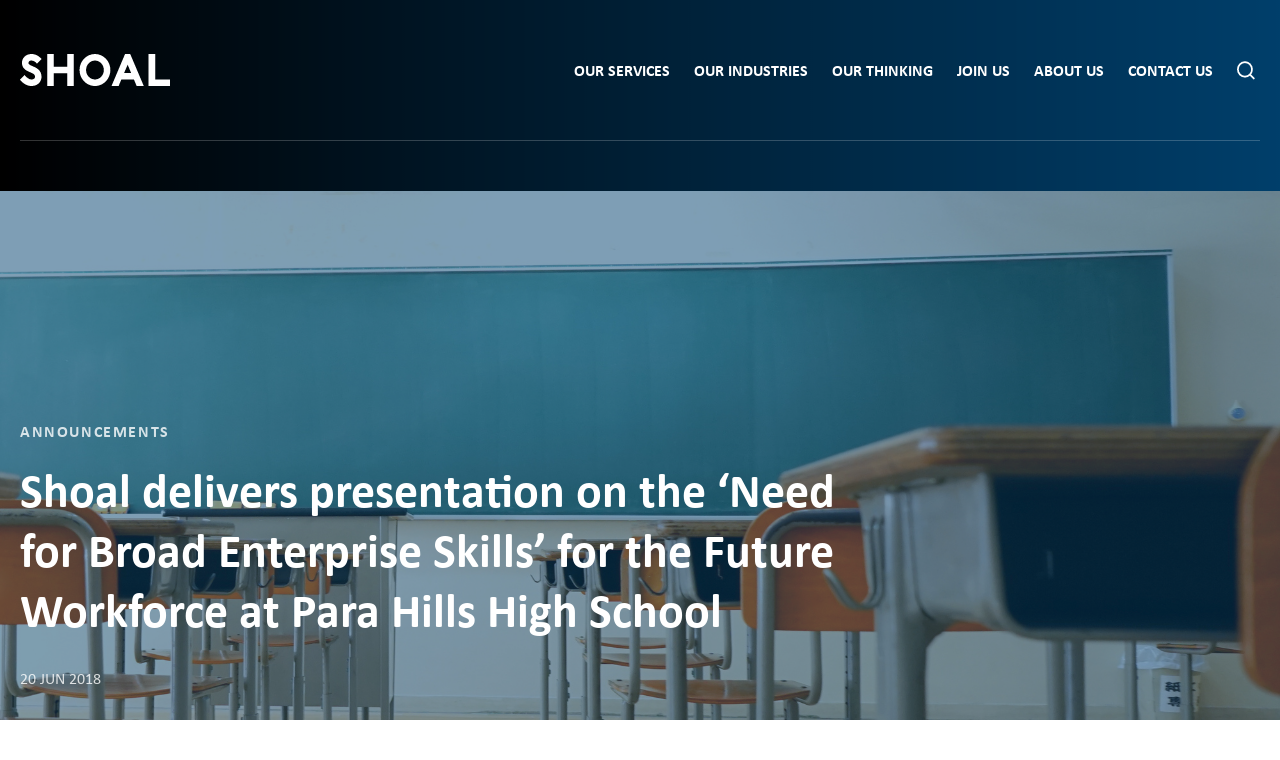

--- FILE ---
content_type: text/html; charset=UTF-8
request_url: https://shoalgroup.com/news/shoal-delivers-presentation-on-the-need-for-broad-enterprise-skills-for-the-future-workforce-at-para-hills-high-school/
body_size: 11976
content:
<!doctype html>
<!--[if lt IE 7]> <html class="no-js ie6 oldie" lang="en"> <![endif]-->
<!--[if IE 7]>    <html class="no-js ie7 oldie" lang="en"> <![endif]-->
<!--[if IE 8]>    <html class="no-js ie8 oldie" lang="en"> <![endif]-->
<!--[if IE 9]>    <html class="no-js ie9" lang="en"> <![endif]-->
<!--[if gt IE 9]><!--> <html class="no-js" lang="en"> <!--<![endif]-->

	<head>
	
		<meta charset="UTF-8">
		<meta http-equiv="X-UA-Compatible" content="IE=edge,chrome=1">
		<meta name="viewport" content="width=device-width, initial-scale=1">
		
		<link rel="preconnect" href="https://fonts.googleapis.com">
		<link rel="preconnect" href="https://fonts.gstatic.com" crossorigin>
				
		<title>Shoal delivers presentation on the ‘Need for Broad Enterprise Skills’ for the Future Workforce at Para Hills High School - Shoal Group</title>
	<style>img:is([sizes="auto" i], [sizes^="auto," i]) { contain-intrinsic-size: 3000px 1500px }</style>
	
		<!-- All in One SEO 4.8.5 - aioseo.com -->
	<meta name="description" content="On Wednesday (20 Jun), one of Shoal’s bright Graduate Engineers, Nikita Sardesai had the opportunity to present to year 9 students on &quot;Using enterprise skills to further your career&quot; as part of a 3-day entrepreneurship/career development program at Para Hills High School. Just over 70 year 9 students were in attendance on Wednesday morning to" />
	<meta name="robots" content="max-image-preview:large" />
	<meta name="author" content="Shoal Administrator"/>
	<link rel="canonical" href="https://shoalgroup.com/news/shoal-delivers-presentation-on-the-need-for-broad-enterprise-skills-for-the-future-workforce-at-para-hills-high-school/" />
	<meta name="generator" content="All in One SEO (AIOSEO) 4.8.5" />

		<!-- Google tag (gtag.js) --> <script async src=https://www.googletagmanager.com/gtag/js?id=G-9955N1R08Y></script> <script> window.dataLayer = window.dataLayer || []; function gtag(){dataLayer.push(arguments);} gtag('js', new Date()); gtag('config', 'G-9955N1R08Y'); </script>
		<meta property="og:locale" content="en_US" />
		<meta property="og:site_name" content="Shoal Group - Leaders in systems thinking" />
		<meta property="og:type" content="article" />
		<meta property="og:title" content="Shoal delivers presentation on the ‘Need for Broad Enterprise Skills’ for the Future Workforce at Para Hills High School - Shoal Group" />
		<meta property="og:description" content="On Wednesday (20 Jun), one of Shoal’s bright Graduate Engineers, Nikita Sardesai had the opportunity to present to year 9 students on &quot;Using enterprise skills to further your career&quot; as part of a 3-day entrepreneurship/career development program at Para Hills High School. Just over 70 year 9 students were in attendance on Wednesday morning to" />
		<meta property="og:url" content="https://shoalgroup.com/news/shoal-delivers-presentation-on-the-need-for-broad-enterprise-skills-for-the-future-workforce-at-para-hills-high-school/" />
		<meta property="article:published_time" content="2018-06-20T06:37:44+00:00" />
		<meta property="article:modified_time" content="2022-05-25T23:09:29+00:00" />
		<meta name="twitter:card" content="summary" />
		<meta name="twitter:title" content="Shoal delivers presentation on the ‘Need for Broad Enterprise Skills’ for the Future Workforce at Para Hills High School - Shoal Group" />
		<meta name="twitter:description" content="On Wednesday (20 Jun), one of Shoal’s bright Graduate Engineers, Nikita Sardesai had the opportunity to present to year 9 students on &quot;Using enterprise skills to further your career&quot; as part of a 3-day entrepreneurship/career development program at Para Hills High School. Just over 70 year 9 students were in attendance on Wednesday morning to" />
		<script type="application/ld+json" class="aioseo-schema">
			{"@context":"https:\/\/schema.org","@graph":[{"@type":"BlogPosting","@id":"https:\/\/shoalgroup.com\/news\/shoal-delivers-presentation-on-the-need-for-broad-enterprise-skills-for-the-future-workforce-at-para-hills-high-school\/#blogposting","name":"Shoal delivers presentation on the \u2018Need for Broad Enterprise Skills\u2019 for the Future Workforce at Para Hills High School - Shoal Group","headline":"Shoal delivers presentation on the &#8216;Need for Broad Enterprise Skills&#8217; for the Future Workforce at Para Hills High School","author":{"@id":"https:\/\/shoalgroup.com\/author\/wp-sysadmin\/#author"},"publisher":{"@id":"https:\/\/shoalgroup.com\/#organization"},"image":{"@type":"ImageObject","url":"https:\/\/shoalgroup.com\/wp-content\/uploads\/2018\/06\/Future-workforce-Para-Hills-High-Feature-450-\u00d7-320px.png","width":450,"height":320,"caption":"Classroom"},"datePublished":"2018-06-20T16:07:44+09:30","dateModified":"2022-05-26T08:39:29+09:30","inLanguage":"en-AU","mainEntityOfPage":{"@id":"https:\/\/shoalgroup.com\/news\/shoal-delivers-presentation-on-the-need-for-broad-enterprise-skills-for-the-future-workforce-at-para-hills-high-school\/#webpage"},"isPartOf":{"@id":"https:\/\/shoalgroup.com\/news\/shoal-delivers-presentation-on-the-need-for-broad-enterprise-skills-for-the-future-workforce-at-para-hills-high-school\/#webpage"},"articleSection":"News, Announcements, People and culture"},{"@type":"BreadcrumbList","@id":"https:\/\/shoalgroup.com\/news\/shoal-delivers-presentation-on-the-need-for-broad-enterprise-skills-for-the-future-workforce-at-para-hills-high-school\/#breadcrumblist","itemListElement":[{"@type":"ListItem","@id":"https:\/\/shoalgroup.com#listItem","position":1,"name":"Home","item":"https:\/\/shoalgroup.com","nextItem":{"@type":"ListItem","@id":"https:\/\/shoalgroup.com\/category\/news\/#listItem","name":"News"}},{"@type":"ListItem","@id":"https:\/\/shoalgroup.com\/category\/news\/#listItem","position":2,"name":"News","item":"https:\/\/shoalgroup.com\/category\/news\/","nextItem":{"@type":"ListItem","@id":"https:\/\/shoalgroup.com\/news\/shoal-delivers-presentation-on-the-need-for-broad-enterprise-skills-for-the-future-workforce-at-para-hills-high-school\/#listItem","name":"Shoal delivers presentation on the &#8216;Need for Broad Enterprise Skills&#8217; for the Future Workforce at Para Hills High School"},"previousItem":{"@type":"ListItem","@id":"https:\/\/shoalgroup.com#listItem","name":"Home"}},{"@type":"ListItem","@id":"https:\/\/shoalgroup.com\/news\/shoal-delivers-presentation-on-the-need-for-broad-enterprise-skills-for-the-future-workforce-at-para-hills-high-school\/#listItem","position":3,"name":"Shoal delivers presentation on the &#8216;Need for Broad Enterprise Skills&#8217; for the Future Workforce at Para Hills High School","previousItem":{"@type":"ListItem","@id":"https:\/\/shoalgroup.com\/category\/news\/#listItem","name":"News"}}]},{"@type":"Organization","@id":"https:\/\/shoalgroup.com\/#organization","name":"Shoal Group","description":"Leaders in systems thinking","url":"https:\/\/shoalgroup.com\/","sameAs":["https:\/\/www.linkedin.com\/company\/shoal-group-pty-ltd\/"]},{"@type":"Person","@id":"https:\/\/shoalgroup.com\/author\/wp-sysadmin\/#author","url":"https:\/\/shoalgroup.com\/author\/wp-sysadmin\/","name":"Shoal Administrator","image":{"@type":"ImageObject","@id":"https:\/\/shoalgroup.com\/news\/shoal-delivers-presentation-on-the-need-for-broad-enterprise-skills-for-the-future-workforce-at-para-hills-high-school\/#authorImage","url":"https:\/\/secure.gravatar.com\/avatar\/075a9a348d82193b9ede1ff4fd045442f15049244496656950b1c962eee2663d?s=96&d=mm&r=g","width":96,"height":96,"caption":"Shoal Administrator"}},{"@type":"WebPage","@id":"https:\/\/shoalgroup.com\/news\/shoal-delivers-presentation-on-the-need-for-broad-enterprise-skills-for-the-future-workforce-at-para-hills-high-school\/#webpage","url":"https:\/\/shoalgroup.com\/news\/shoal-delivers-presentation-on-the-need-for-broad-enterprise-skills-for-the-future-workforce-at-para-hills-high-school\/","name":"Shoal delivers presentation on the \u2018Need for Broad Enterprise Skills\u2019 for the Future Workforce at Para Hills High School - Shoal Group","description":"On Wednesday (20 Jun), one of Shoal\u2019s bright Graduate Engineers, Nikita Sardesai had the opportunity to present to year 9 students on \"Using enterprise skills to further your career\" as part of a 3-day entrepreneurship\/career development program at Para Hills High School. Just over 70 year 9 students were in attendance on Wednesday morning to","inLanguage":"en-AU","isPartOf":{"@id":"https:\/\/shoalgroup.com\/#website"},"breadcrumb":{"@id":"https:\/\/shoalgroup.com\/news\/shoal-delivers-presentation-on-the-need-for-broad-enterprise-skills-for-the-future-workforce-at-para-hills-high-school\/#breadcrumblist"},"author":{"@id":"https:\/\/shoalgroup.com\/author\/wp-sysadmin\/#author"},"creator":{"@id":"https:\/\/shoalgroup.com\/author\/wp-sysadmin\/#author"},"image":{"@type":"ImageObject","url":"https:\/\/shoalgroup.com\/wp-content\/uploads\/2018\/06\/Future-workforce-Para-Hills-High-Feature-450-\u00d7-320px.png","@id":"https:\/\/shoalgroup.com\/news\/shoal-delivers-presentation-on-the-need-for-broad-enterprise-skills-for-the-future-workforce-at-para-hills-high-school\/#mainImage","width":450,"height":320,"caption":"Classroom"},"primaryImageOfPage":{"@id":"https:\/\/shoalgroup.com\/news\/shoal-delivers-presentation-on-the-need-for-broad-enterprise-skills-for-the-future-workforce-at-para-hills-high-school\/#mainImage"},"datePublished":"2018-06-20T16:07:44+09:30","dateModified":"2022-05-26T08:39:29+09:30"},{"@type":"WebSite","@id":"https:\/\/shoalgroup.com\/#website","url":"https:\/\/shoalgroup.com\/","name":"Shoal Group","description":"Leaders in systems thinking","inLanguage":"en-AU","publisher":{"@id":"https:\/\/shoalgroup.com\/#organization"}}]}
		</script>
		<!-- All in One SEO -->

<link rel='dns-prefetch' href='//cdnjs.cloudflare.com' />
<link rel='dns-prefetch' href='//use.typekit.net' />
<link rel="alternate" type="application/rss+xml" title="Shoal Group &raquo; Shoal delivers presentation on the &#8216;Need for Broad Enterprise Skills&#8217; for the Future Workforce at Para Hills High School Comments Feed" href="https://shoalgroup.com/news/shoal-delivers-presentation-on-the-need-for-broad-enterprise-skills-for-the-future-workforce-at-para-hills-high-school/feed/" />
<script type="text/javascript">
/* <![CDATA[ */
window._wpemojiSettings = {"baseUrl":"https:\/\/s.w.org\/images\/core\/emoji\/16.0.1\/72x72\/","ext":".png","svgUrl":"https:\/\/s.w.org\/images\/core\/emoji\/16.0.1\/svg\/","svgExt":".svg","source":{"concatemoji":"https:\/\/shoalgroup.com\/wp-includes\/js\/wp-emoji-release.min.js?ver=7d8ed9c67845b8fc221c319615257ae7"}};
/*! This file is auto-generated */
!function(s,n){var o,i,e;function c(e){try{var t={supportTests:e,timestamp:(new Date).valueOf()};sessionStorage.setItem(o,JSON.stringify(t))}catch(e){}}function p(e,t,n){e.clearRect(0,0,e.canvas.width,e.canvas.height),e.fillText(t,0,0);var t=new Uint32Array(e.getImageData(0,0,e.canvas.width,e.canvas.height).data),a=(e.clearRect(0,0,e.canvas.width,e.canvas.height),e.fillText(n,0,0),new Uint32Array(e.getImageData(0,0,e.canvas.width,e.canvas.height).data));return t.every(function(e,t){return e===a[t]})}function u(e,t){e.clearRect(0,0,e.canvas.width,e.canvas.height),e.fillText(t,0,0);for(var n=e.getImageData(16,16,1,1),a=0;a<n.data.length;a++)if(0!==n.data[a])return!1;return!0}function f(e,t,n,a){switch(t){case"flag":return n(e,"\ud83c\udff3\ufe0f\u200d\u26a7\ufe0f","\ud83c\udff3\ufe0f\u200b\u26a7\ufe0f")?!1:!n(e,"\ud83c\udde8\ud83c\uddf6","\ud83c\udde8\u200b\ud83c\uddf6")&&!n(e,"\ud83c\udff4\udb40\udc67\udb40\udc62\udb40\udc65\udb40\udc6e\udb40\udc67\udb40\udc7f","\ud83c\udff4\u200b\udb40\udc67\u200b\udb40\udc62\u200b\udb40\udc65\u200b\udb40\udc6e\u200b\udb40\udc67\u200b\udb40\udc7f");case"emoji":return!a(e,"\ud83e\udedf")}return!1}function g(e,t,n,a){var r="undefined"!=typeof WorkerGlobalScope&&self instanceof WorkerGlobalScope?new OffscreenCanvas(300,150):s.createElement("canvas"),o=r.getContext("2d",{willReadFrequently:!0}),i=(o.textBaseline="top",o.font="600 32px Arial",{});return e.forEach(function(e){i[e]=t(o,e,n,a)}),i}function t(e){var t=s.createElement("script");t.src=e,t.defer=!0,s.head.appendChild(t)}"undefined"!=typeof Promise&&(o="wpEmojiSettingsSupports",i=["flag","emoji"],n.supports={everything:!0,everythingExceptFlag:!0},e=new Promise(function(e){s.addEventListener("DOMContentLoaded",e,{once:!0})}),new Promise(function(t){var n=function(){try{var e=JSON.parse(sessionStorage.getItem(o));if("object"==typeof e&&"number"==typeof e.timestamp&&(new Date).valueOf()<e.timestamp+604800&&"object"==typeof e.supportTests)return e.supportTests}catch(e){}return null}();if(!n){if("undefined"!=typeof Worker&&"undefined"!=typeof OffscreenCanvas&&"undefined"!=typeof URL&&URL.createObjectURL&&"undefined"!=typeof Blob)try{var e="postMessage("+g.toString()+"("+[JSON.stringify(i),f.toString(),p.toString(),u.toString()].join(",")+"));",a=new Blob([e],{type:"text/javascript"}),r=new Worker(URL.createObjectURL(a),{name:"wpTestEmojiSupports"});return void(r.onmessage=function(e){c(n=e.data),r.terminate(),t(n)})}catch(e){}c(n=g(i,f,p,u))}t(n)}).then(function(e){for(var t in e)n.supports[t]=e[t],n.supports.everything=n.supports.everything&&n.supports[t],"flag"!==t&&(n.supports.everythingExceptFlag=n.supports.everythingExceptFlag&&n.supports[t]);n.supports.everythingExceptFlag=n.supports.everythingExceptFlag&&!n.supports.flag,n.DOMReady=!1,n.readyCallback=function(){n.DOMReady=!0}}).then(function(){return e}).then(function(){var e;n.supports.everything||(n.readyCallback(),(e=n.source||{}).concatemoji?t(e.concatemoji):e.wpemoji&&e.twemoji&&(t(e.twemoji),t(e.wpemoji)))}))}((window,document),window._wpemojiSettings);
/* ]]> */
</script>
<style id='wp-emoji-styles-inline-css' type='text/css'>

	img.wp-smiley, img.emoji {
		display: inline !important;
		border: none !important;
		box-shadow: none !important;
		height: 1em !important;
		width: 1em !important;
		margin: 0 0.07em !important;
		vertical-align: -0.1em !important;
		background: none !important;
		padding: 0 !important;
	}
</style>
<link rel='stylesheet' id='wp-block-library-css' href='https://shoalgroup.com/wp-includes/css/dist/block-library/style.min.css?ver=7d8ed9c67845b8fc221c319615257ae7' type='text/css' media='all' />
<style id='classic-theme-styles-inline-css' type='text/css'>
/*! This file is auto-generated */
.wp-block-button__link{color:#fff;background-color:#32373c;border-radius:9999px;box-shadow:none;text-decoration:none;padding:calc(.667em + 2px) calc(1.333em + 2px);font-size:1.125em}.wp-block-file__button{background:#32373c;color:#fff;text-decoration:none}
</style>
<style id='global-styles-inline-css' type='text/css'>
:root{--wp--preset--aspect-ratio--square: 1;--wp--preset--aspect-ratio--4-3: 4/3;--wp--preset--aspect-ratio--3-4: 3/4;--wp--preset--aspect-ratio--3-2: 3/2;--wp--preset--aspect-ratio--2-3: 2/3;--wp--preset--aspect-ratio--16-9: 16/9;--wp--preset--aspect-ratio--9-16: 9/16;--wp--preset--color--black: #000000;--wp--preset--color--cyan-bluish-gray: #abb8c3;--wp--preset--color--white: #ffffff;--wp--preset--color--pale-pink: #f78da7;--wp--preset--color--vivid-red: #cf2e2e;--wp--preset--color--luminous-vivid-orange: #ff6900;--wp--preset--color--luminous-vivid-amber: #fcb900;--wp--preset--color--light-green-cyan: #7bdcb5;--wp--preset--color--vivid-green-cyan: #00d084;--wp--preset--color--pale-cyan-blue: #8ed1fc;--wp--preset--color--vivid-cyan-blue: #0693e3;--wp--preset--color--vivid-purple: #9b51e0;--wp--preset--gradient--vivid-cyan-blue-to-vivid-purple: linear-gradient(135deg,rgba(6,147,227,1) 0%,rgb(155,81,224) 100%);--wp--preset--gradient--light-green-cyan-to-vivid-green-cyan: linear-gradient(135deg,rgb(122,220,180) 0%,rgb(0,208,130) 100%);--wp--preset--gradient--luminous-vivid-amber-to-luminous-vivid-orange: linear-gradient(135deg,rgba(252,185,0,1) 0%,rgba(255,105,0,1) 100%);--wp--preset--gradient--luminous-vivid-orange-to-vivid-red: linear-gradient(135deg,rgba(255,105,0,1) 0%,rgb(207,46,46) 100%);--wp--preset--gradient--very-light-gray-to-cyan-bluish-gray: linear-gradient(135deg,rgb(238,238,238) 0%,rgb(169,184,195) 100%);--wp--preset--gradient--cool-to-warm-spectrum: linear-gradient(135deg,rgb(74,234,220) 0%,rgb(151,120,209) 20%,rgb(207,42,186) 40%,rgb(238,44,130) 60%,rgb(251,105,98) 80%,rgb(254,248,76) 100%);--wp--preset--gradient--blush-light-purple: linear-gradient(135deg,rgb(255,206,236) 0%,rgb(152,150,240) 100%);--wp--preset--gradient--blush-bordeaux: linear-gradient(135deg,rgb(254,205,165) 0%,rgb(254,45,45) 50%,rgb(107,0,62) 100%);--wp--preset--gradient--luminous-dusk: linear-gradient(135deg,rgb(255,203,112) 0%,rgb(199,81,192) 50%,rgb(65,88,208) 100%);--wp--preset--gradient--pale-ocean: linear-gradient(135deg,rgb(255,245,203) 0%,rgb(182,227,212) 50%,rgb(51,167,181) 100%);--wp--preset--gradient--electric-grass: linear-gradient(135deg,rgb(202,248,128) 0%,rgb(113,206,126) 100%);--wp--preset--gradient--midnight: linear-gradient(135deg,rgb(2,3,129) 0%,rgb(40,116,252) 100%);--wp--preset--font-size--small: 13px;--wp--preset--font-size--medium: 20px;--wp--preset--font-size--large: 36px;--wp--preset--font-size--x-large: 42px;--wp--preset--spacing--20: 0.44rem;--wp--preset--spacing--30: 0.67rem;--wp--preset--spacing--40: 1rem;--wp--preset--spacing--50: 1.5rem;--wp--preset--spacing--60: 2.25rem;--wp--preset--spacing--70: 3.38rem;--wp--preset--spacing--80: 5.06rem;--wp--preset--shadow--natural: 6px 6px 9px rgba(0, 0, 0, 0.2);--wp--preset--shadow--deep: 12px 12px 50px rgba(0, 0, 0, 0.4);--wp--preset--shadow--sharp: 6px 6px 0px rgba(0, 0, 0, 0.2);--wp--preset--shadow--outlined: 6px 6px 0px -3px rgba(255, 255, 255, 1), 6px 6px rgba(0, 0, 0, 1);--wp--preset--shadow--crisp: 6px 6px 0px rgba(0, 0, 0, 1);}:where(.is-layout-flex){gap: 0.5em;}:where(.is-layout-grid){gap: 0.5em;}body .is-layout-flex{display: flex;}.is-layout-flex{flex-wrap: wrap;align-items: center;}.is-layout-flex > :is(*, div){margin: 0;}body .is-layout-grid{display: grid;}.is-layout-grid > :is(*, div){margin: 0;}:where(.wp-block-columns.is-layout-flex){gap: 2em;}:where(.wp-block-columns.is-layout-grid){gap: 2em;}:where(.wp-block-post-template.is-layout-flex){gap: 1.25em;}:where(.wp-block-post-template.is-layout-grid){gap: 1.25em;}.has-black-color{color: var(--wp--preset--color--black) !important;}.has-cyan-bluish-gray-color{color: var(--wp--preset--color--cyan-bluish-gray) !important;}.has-white-color{color: var(--wp--preset--color--white) !important;}.has-pale-pink-color{color: var(--wp--preset--color--pale-pink) !important;}.has-vivid-red-color{color: var(--wp--preset--color--vivid-red) !important;}.has-luminous-vivid-orange-color{color: var(--wp--preset--color--luminous-vivid-orange) !important;}.has-luminous-vivid-amber-color{color: var(--wp--preset--color--luminous-vivid-amber) !important;}.has-light-green-cyan-color{color: var(--wp--preset--color--light-green-cyan) !important;}.has-vivid-green-cyan-color{color: var(--wp--preset--color--vivid-green-cyan) !important;}.has-pale-cyan-blue-color{color: var(--wp--preset--color--pale-cyan-blue) !important;}.has-vivid-cyan-blue-color{color: var(--wp--preset--color--vivid-cyan-blue) !important;}.has-vivid-purple-color{color: var(--wp--preset--color--vivid-purple) !important;}.has-black-background-color{background-color: var(--wp--preset--color--black) !important;}.has-cyan-bluish-gray-background-color{background-color: var(--wp--preset--color--cyan-bluish-gray) !important;}.has-white-background-color{background-color: var(--wp--preset--color--white) !important;}.has-pale-pink-background-color{background-color: var(--wp--preset--color--pale-pink) !important;}.has-vivid-red-background-color{background-color: var(--wp--preset--color--vivid-red) !important;}.has-luminous-vivid-orange-background-color{background-color: var(--wp--preset--color--luminous-vivid-orange) !important;}.has-luminous-vivid-amber-background-color{background-color: var(--wp--preset--color--luminous-vivid-amber) !important;}.has-light-green-cyan-background-color{background-color: var(--wp--preset--color--light-green-cyan) !important;}.has-vivid-green-cyan-background-color{background-color: var(--wp--preset--color--vivid-green-cyan) !important;}.has-pale-cyan-blue-background-color{background-color: var(--wp--preset--color--pale-cyan-blue) !important;}.has-vivid-cyan-blue-background-color{background-color: var(--wp--preset--color--vivid-cyan-blue) !important;}.has-vivid-purple-background-color{background-color: var(--wp--preset--color--vivid-purple) !important;}.has-black-border-color{border-color: var(--wp--preset--color--black) !important;}.has-cyan-bluish-gray-border-color{border-color: var(--wp--preset--color--cyan-bluish-gray) !important;}.has-white-border-color{border-color: var(--wp--preset--color--white) !important;}.has-pale-pink-border-color{border-color: var(--wp--preset--color--pale-pink) !important;}.has-vivid-red-border-color{border-color: var(--wp--preset--color--vivid-red) !important;}.has-luminous-vivid-orange-border-color{border-color: var(--wp--preset--color--luminous-vivid-orange) !important;}.has-luminous-vivid-amber-border-color{border-color: var(--wp--preset--color--luminous-vivid-amber) !important;}.has-light-green-cyan-border-color{border-color: var(--wp--preset--color--light-green-cyan) !important;}.has-vivid-green-cyan-border-color{border-color: var(--wp--preset--color--vivid-green-cyan) !important;}.has-pale-cyan-blue-border-color{border-color: var(--wp--preset--color--pale-cyan-blue) !important;}.has-vivid-cyan-blue-border-color{border-color: var(--wp--preset--color--vivid-cyan-blue) !important;}.has-vivid-purple-border-color{border-color: var(--wp--preset--color--vivid-purple) !important;}.has-vivid-cyan-blue-to-vivid-purple-gradient-background{background: var(--wp--preset--gradient--vivid-cyan-blue-to-vivid-purple) !important;}.has-light-green-cyan-to-vivid-green-cyan-gradient-background{background: var(--wp--preset--gradient--light-green-cyan-to-vivid-green-cyan) !important;}.has-luminous-vivid-amber-to-luminous-vivid-orange-gradient-background{background: var(--wp--preset--gradient--luminous-vivid-amber-to-luminous-vivid-orange) !important;}.has-luminous-vivid-orange-to-vivid-red-gradient-background{background: var(--wp--preset--gradient--luminous-vivid-orange-to-vivid-red) !important;}.has-very-light-gray-to-cyan-bluish-gray-gradient-background{background: var(--wp--preset--gradient--very-light-gray-to-cyan-bluish-gray) !important;}.has-cool-to-warm-spectrum-gradient-background{background: var(--wp--preset--gradient--cool-to-warm-spectrum) !important;}.has-blush-light-purple-gradient-background{background: var(--wp--preset--gradient--blush-light-purple) !important;}.has-blush-bordeaux-gradient-background{background: var(--wp--preset--gradient--blush-bordeaux) !important;}.has-luminous-dusk-gradient-background{background: var(--wp--preset--gradient--luminous-dusk) !important;}.has-pale-ocean-gradient-background{background: var(--wp--preset--gradient--pale-ocean) !important;}.has-electric-grass-gradient-background{background: var(--wp--preset--gradient--electric-grass) !important;}.has-midnight-gradient-background{background: var(--wp--preset--gradient--midnight) !important;}.has-small-font-size{font-size: var(--wp--preset--font-size--small) !important;}.has-medium-font-size{font-size: var(--wp--preset--font-size--medium) !important;}.has-large-font-size{font-size: var(--wp--preset--font-size--large) !important;}.has-x-large-font-size{font-size: var(--wp--preset--font-size--x-large) !important;}
:where(.wp-block-post-template.is-layout-flex){gap: 1.25em;}:where(.wp-block-post-template.is-layout-grid){gap: 1.25em;}
:where(.wp-block-columns.is-layout-flex){gap: 2em;}:where(.wp-block-columns.is-layout-grid){gap: 2em;}
:root :where(.wp-block-pullquote){font-size: 1.5em;line-height: 1.6;}
</style>
<link rel='stylesheet' id='rpjc-theme-css' href='https://shoalgroup.com/wp-content/themes/shoal/style.css?ver=6.1' type='text/css' media='all' />
<link rel='stylesheet' id='font-awesome-css' href='//cdnjs.cloudflare.com/ajax/libs/font-awesome/4.7.0/css/font-awesome.min.css?ver=7d8ed9c67845b8fc221c319615257ae7' type='text/css' media='all' />
<link rel='stylesheet' id='theme-fonts-css' href='//use.typekit.net/ilf6xmj.css' type='text/css' media='all' />
<link rel='stylesheet' id='magnific-popup-css' href='//cdnjs.cloudflare.com/ajax/libs/magnific-popup.js/1.1.0/magnific-popup.min.css?ver=7d8ed9c67845b8fc221c319615257ae7' type='text/css' media='all' />
<link rel='stylesheet' id='slick-carousel-css' href='//cdnjs.cloudflare.com/ajax/libs/slick-carousel/1.6.0/slick.min.css?ver=1.6.0' type='text/css' media='all' />
<script type="text/javascript" src="//cdnjs.cloudflare.com/ajax/libs/modernizr/2.8.3/modernizr.min.js?ver=2.8.3" id="modernizr-js"></script>
<script type="text/javascript" src="//cdnjs.cloudflare.com/ajax/libs/jquery/2.2.4/jquery.min.js?ver=2.2.4" id="jquery-js"></script>
<link rel="https://api.w.org/" href="https://shoalgroup.com/wp-json/" /><link rel="alternate" title="JSON" type="application/json" href="https://shoalgroup.com/wp-json/wp/v2/posts/2800" /><link rel='shortlink' href='https://shoalgroup.com/?p=2800' />
<link rel="alternate" title="oEmbed (JSON)" type="application/json+oembed" href="https://shoalgroup.com/wp-json/oembed/1.0/embed?url=https%3A%2F%2Fshoalgroup.com%2Fnews%2Fshoal-delivers-presentation-on-the-need-for-broad-enterprise-skills-for-the-future-workforce-at-para-hills-high-school%2F" />
<link rel="alternate" title="oEmbed (XML)" type="text/xml+oembed" href="https://shoalgroup.com/wp-json/oembed/1.0/embed?url=https%3A%2F%2Fshoalgroup.com%2Fnews%2Fshoal-delivers-presentation-on-the-need-for-broad-enterprise-skills-for-the-future-workforce-at-para-hills-high-school%2F&#038;format=xml" />
<script type="text/javascript">//<![CDATA[
  function external_links_in_new_windows_loop() {
    if (!document.links) {
      document.links = document.getElementsByTagName('a');
    }
    var change_link = false;
    var force = '';
    var ignore = '';

    for (var t=0; t<document.links.length; t++) {
      var all_links = document.links[t];
      change_link = false;
      
      if(document.links[t].hasAttribute('onClick') == false) {
        // forced if the address starts with http (or also https), but does not link to the current domain
        if(all_links.href.search(/^http/) != -1 && all_links.href.search('shoalgroup.com') == -1 && all_links.href.search(/^#/) == -1) {
          // console.log('Changed ' + all_links.href);
          change_link = true;
        }
          
        if(force != '' && all_links.href.search(force) != -1) {
          // forced
          // console.log('force ' + all_links.href);
          change_link = true;
        }
        
        if(ignore != '' && all_links.href.search(ignore) != -1) {
          // console.log('ignore ' + all_links.href);
          // ignored
          change_link = false;
        }

        if(change_link == true) {
          // console.log('Changed ' + all_links.href);
          document.links[t].setAttribute('onClick', 'javascript:window.open(\'' + all_links.href.replace(/'/g, '') + '\', \'_blank\', \'noopener\'); return false;');
          document.links[t].removeAttribute('target');
        }
      }
    }
  }
  
  // Load
  function external_links_in_new_windows_load(func)
  {  
    var oldonload = window.onload;
    if (typeof window.onload != 'function'){
      window.onload = func;
    } else {
      window.onload = function(){
        oldonload();
        func();
      }
    }
  }

  external_links_in_new_windows_load(external_links_in_new_windows_loop);
  //]]></script>

<script type="text/javascript">
(function(url){
	if(/(?:Chrome\/26\.0\.1410\.63 Safari\/537\.31|WordfenceTestMonBot)/.test(navigator.userAgent)){ return; }
	var addEvent = function(evt, handler) {
		if (window.addEventListener) {
			document.addEventListener(evt, handler, false);
		} else if (window.attachEvent) {
			document.attachEvent('on' + evt, handler);
		}
	};
	var removeEvent = function(evt, handler) {
		if (window.removeEventListener) {
			document.removeEventListener(evt, handler, false);
		} else if (window.detachEvent) {
			document.detachEvent('on' + evt, handler);
		}
	};
	var evts = 'contextmenu dblclick drag dragend dragenter dragleave dragover dragstart drop keydown keypress keyup mousedown mousemove mouseout mouseover mouseup mousewheel scroll'.split(' ');
	var logHuman = function() {
		if (window.wfLogHumanRan) { return; }
		window.wfLogHumanRan = true;
		var wfscr = document.createElement('script');
		wfscr.type = 'text/javascript';
		wfscr.async = true;
		wfscr.src = url + '&r=' + Math.random();
		(document.getElementsByTagName('head')[0]||document.getElementsByTagName('body')[0]).appendChild(wfscr);
		for (var i = 0; i < evts.length; i++) {
			removeEvent(evts[i], logHuman);
		}
	};
	for (var i = 0; i < evts.length; i++) {
		addEvent(evts[i], logHuman);
	}
})('//shoalgroup.com/?wordfence_lh=1&hid=6B0FFFAFEC8E143D3242040F315DA7C0');
</script>
		<meta property="og:title" content="Shoal delivers presentation on the &#8216;Need for Broad Enterprise Skills&#8217; for the Future Workforce at Para Hills High School" />
		<meta property="og:image" content="https://shoalgroup.com/wp-content/uploads/2018/06/Future-workforce-Para-Hills-High-Feature-450-×-320px.png" />		<meta property="og:site_name" content="Shoal Group" />
		<meta property="og:description" content="On Wednesday (20 Jun), one of Shoal’s bright Graduate Engineers, Nikita Sardesai had the opportunity to present to year 9 students on &#8220;Using enterprise skills to further your career&#8221; as..." />
		<meta property="og:url" content="https://shoalgroup.com/news/shoal-delivers-presentation-on-the-need-for-broad-enterprise-skills-for-the-future-workforce-at-para-hills-high-school/" />

		<style type="text/css">.recentcomments a{display:inline !important;padding:0 !important;margin:0 !important;}</style><link rel="icon" href="https://shoalgroup.com/wp-content/uploads/2021/11/cropped-favicon-32x32.png" sizes="32x32" />
<link rel="icon" href="https://shoalgroup.com/wp-content/uploads/2021/11/cropped-favicon-192x192.png" sizes="192x192" />
<link rel="apple-touch-icon" href="https://shoalgroup.com/wp-content/uploads/2021/11/cropped-favicon-180x180.png" />
<meta name="msapplication-TileImage" content="https://shoalgroup.com/wp-content/uploads/2021/11/cropped-favicon-270x270.png" />

		<!--[if lt IE 9]>
			<script type="text/javascript" src="//cdnjs.cloudflare.com/ajax/libs/html5shiv/3.7.2/html5shiv.min.js"></script>
			<script type="text/javascript" src="//cdnjs.cloudflare.com/ajax/libs/selectivizr/1.0.2/selectivizr-min.js"></script>
			<script type="text/javascript" src="//cdnjs.cloudflare.com/ajax/libs/respond.js/1.4.2/respond.js"></script>
		<![endif]-->
		
	</head>
	
	<body class="wp-singular post-template-default single single-post postid-2800 single-format-standard wp-theme-shoal">

		
		<div id="wrapper">

			<header id="header">
				
				<div class="container">
					
					<div class="logo">
						
						<a href="https://shoalgroup.com"><img src="https://shoalgroup.com/wp-content/themes/shoal/assets/img/logo.svg?v=2" width="200" alt="Shoal Group"></a>

					</div>

					<nav>
						
						<ul id="main-menu" class="menu"><li id="menu-item-26" class="menu-item menu-item-type-post_type menu-item-object-page menu-item-has-children menu-item-26"><a href="https://shoalgroup.com/services/">Our services</a>
<ul class="sub-menu">
	<li id="menu-item-6728" class="menu-item menu-item-type-post_type menu-item-object-page menu-item-6728"><a href="https://shoalgroup.com/services/digital-engineering/">Digital Engineering</a></li>
	<li id="menu-item-6726" class="menu-item menu-item-type-post_type menu-item-object-page menu-item-6726"><a href="https://shoalgroup.com/services/capability-design/">Capability Design</a></li>
	<li id="menu-item-6727" class="menu-item menu-item-type-post_type menu-item-object-page menu-item-6727"><a href="https://shoalgroup.com/services/msa/">Decision Support Analytics</a></li>
	<li id="menu-item-3656" class="menu-item menu-item-type-post_type menu-item-object-page menu-item-3656"><a href="https://shoalgroup.com/services/research-and-development/">R&#038;D</a></li>
</ul>
</li>
<li id="menu-item-3675" class="menu-item menu-item-type-custom menu-item-object-custom menu-item-has-children menu-item-3675"><a href="#">Our industries</a>
<ul class="sub-menu">
	<li id="menu-item-4633" class="menu-item menu-item-type-post_type menu-item-object-page menu-item-4633"><a href="https://shoalgroup.com/defence/">Defence</a></li>
	<li id="menu-item-6723" class="menu-item menu-item-type-post_type menu-item-object-page menu-item-6723"><a href="https://shoalgroup.com/energy/">Energy</a></li>
	<li id="menu-item-7602" class="menu-item menu-item-type-post_type menu-item-object-page menu-item-7602"><a href="https://shoalgroup.com/transport-infrastructure/">Infrastructure</a></li>
	<li id="menu-item-4632" class="menu-item menu-item-type-post_type menu-item-object-page menu-item-4632"><a href="https://shoalgroup.com/space/">Space</a></li>
	<li id="menu-item-3673" class="menu-item menu-item-type-post_type menu-item-object-page menu-item-3673"><a href="https://shoalgroup.com/transport-infrastructure/">Transport</a></li>
</ul>
</li>
<li id="menu-item-20" class="menu-item menu-item-type-post_type menu-item-object-page current_page_parent menu-item-20"><a href="https://shoalgroup.com/our-thinking/">Our thinking</a></li>
<li id="menu-item-7309" class="menu-item menu-item-type-custom menu-item-object-custom menu-item-has-children menu-item-7309"><a href="#">Join us</a>
<ul class="sub-menu">
	<li id="menu-item-7308" class="menu-item menu-item-type-post_type menu-item-object-page menu-item-7308"><a href="https://shoalgroup.com/work-with-us/">Work with us</a></li>
	<li id="menu-item-7307" class="menu-item menu-item-type-post_type menu-item-object-page menu-item-7307"><a href="https://shoalgroup.com/early-careers/">Early Careers</a></li>
	<li id="menu-item-5905" class="menu-item menu-item-type-post_type menu-item-object-page menu-item-5905"><a href="https://shoalgroup.com/careers/job-opportunities/">Open roles</a></li>
</ul>
</li>
<li id="menu-item-3652" class="menu-item menu-item-type-post_type menu-item-object-page menu-item-has-children menu-item-3652"><a href="https://shoalgroup.com/about-us/">About us</a>
<ul class="sub-menu">
	<li id="menu-item-3653" class="menu-item menu-item-type-post_type menu-item-object-page menu-item-3653"><a href="https://shoalgroup.com/about-us/our-story/">Our story</a></li>
	<li id="menu-item-3655" class="menu-item menu-item-type-post_type menu-item-object-page menu-item-3655"><a href="https://shoalgroup.com/about-us/leadership-team/">Leadership</a></li>
	<li id="menu-item-4202" class="menu-item menu-item-type-post_type menu-item-object-page menu-item-4202"><a href="https://shoalgroup.com/about-us/our-environment/">Environmental, Social &#038; Governance</a></li>
	<li id="menu-item-5938" class="menu-item menu-item-type-post_type menu-item-object-page menu-item-5938"><a href="https://shoalgroup.com/about-us/awards/">Awards</a></li>
</ul>
</li>
<li id="menu-item-21" class="menu-item menu-item-type-post_type menu-item-object-page menu-item-21"><a href="https://shoalgroup.com/contact/">Contact us</a></li>
<li class="menu-icon"><a href="#site-search" class="toggle-search"><svg xmlns="http://www.w3.org/2000/svg" width="20.414" height="20.414" viewBox="0 0 20.414 20.414">
  <defs>
    <style>
      .cls-1, .cls-3 {
        fill: none;
      }

      .cls-1 {
        stroke: #fff;
        stroke-linecap: round;
        stroke-linejoin: round;
        stroke-width: 2px;
      }

      .cls-2 {
        stroke: none;
      }
    </style>
  </defs>
  <g id="icon-search" transform="translate(-0.5 -0.5)">
    <g id="Ellipse_7" data-name="Ellipse 7" class="cls-1" transform="translate(0.5 0.5)">
      <circle class="cls-2" cx="9" cy="9" r="9"/>
      <circle class="cls-3" cx="9" cy="9" r="8"/>
    </g>
    <line id="Line_331" data-name="Line 331" class="cls-1" x2="3.8" y2="3.8" transform="translate(15.7 15.7)"/>
  </g>
</svg>
 <span>Search</span></a></li></ul>
					</nav>

				</div>

			</header>
	
	<article class="post-2800 post type-post status-publish format-standard has-post-thumbnail hentry category-news shoal_type-corporate-announcement shoal_topic-people-and-culture" id="post-2800" itemscope itemtype="http://schema.org/BlogPosting">

		<div class="hero-b" style="background-image: url(https://shoalgroup.com/wp-content/uploads/2018/06/Future-workforce-Para-Hills-High-Banner-1920-×-600px.png);">

			<div class="container">

				<header>

					
						<div class="category"><a href="https://shoalgroup.com/types/corporate-announcement/">Announcements</a></div>

					
					<h1 class="entry-title" itemprop="name headline">Shoal delivers presentation on the &#8216;Need for Broad Enterprise Skills&#8217; for the Future Workforce at Para Hills High School</h1>

					<div class="post-meta">
				
						<time datetime="2018-06-20T16:07:44+09:30" class="post-date updated">20 Jun 2018</time>

						
					</div>

				</header>

			</div>

		</div>

		<div class="main">
			
			<div class="container">

				<div class="content">

					
						<figure class="post-figure">
							
							<img width="450" height="320" src="https://shoalgroup.com/wp-content/uploads/2018/06/Future-workforce-Para-Hills-High-Feature-450-×-320px.png" class="attachment-blog-single size-blog-single wp-post-image" alt="Classroom" decoding="async" fetchpriority="high" srcset="https://shoalgroup.com/wp-content/uploads/2018/06/Future-workforce-Para-Hills-High-Feature-450-×-320px.png 450w, https://shoalgroup.com/wp-content/uploads/2018/06/Future-workforce-Para-Hills-High-Feature-450-×-320px-300x213.png 300w" sizes="(max-width: 450px) 100vw, 450px" />
						</figure>

					
					<p>On Wednesday (20 Jun), one of Shoal’s bright Graduate Engineers, Nikita Sardesai had the opportunity to present to year 9 students on &#8220;Using <em><a href="https://jennylu.files.wordpress.com/2016/10/enterprise-skills.png">enterprise skills </a></em>to further your career&#8221; as part of a 3-day entrepreneurship/career development program at <a href="http://www.phhs.sa.edu.au/">Para Hills High School</a>.</p>
<p>Just over 70 year 9 students were in attendance on Wednesday morning to hear from 3 business owners as well as Nikita about how STEM and enterprise skills are useful, regardless of industry. The event was run though <a href="https://www.inspiringthefuture.org.au/">Inspiring the Future Australia</a>, and based on research by the <a href="https://www.fya.org.au">Foundation for Young Australians</a> (FYA), which investigates the nature of the future workforce (furthering research from <a href="https://www.ceda.com.au/">CEDA</a>), and presents trends highlighting the essential skills for students and early-career young professionals.</p>
<p>Other presenters included:</p>
<ul>
<li>Samone Wear &#8211; CEO, <a href="http://platinumeventagency.com/">Platinum Event Agency</a></li>
<li>Kerryn Page &#8211; &#8216;Spruiker&#8217;, <a href="https://quisk.com.au/">Quisk</a></li>
<li>Renee Platt &#8211; Owner and Trainer, <a href="http://www.platinumbody.com.au/">Platinum Body</a></li>
</ul>
<p>Nikita presented on the need for broad enterprise skills for the future workforce, with a focus on: problem solving, presentation skills, critical thinking, and digital literacy; and how these have personally assisted her. As pictured below, the demand for these skills has grown significantly in recent years. Students actively developing these skills at high school stand to gain a considerable advantage when applying for professional jobs out of school or university.</p>
<div id="attachment_2801" style="width: 676px" class="wp-caption alignnone"><img decoding="async" aria-describedby="caption-attachment-2801" class="wp-image-2801 size-full" src="https://shoalgroup.com/wp-content/uploads/2018/07/website-article-graph.jpg" alt="" width="666" height="397" srcset="https://shoalgroup.com/wp-content/uploads/2018/07/website-article-graph.jpg 666w, https://shoalgroup.com/wp-content/uploads/2018/07/website-article-graph-300x179.jpg 300w" sizes="(max-width: 666px) 100vw, 666px" /><p id="caption-attachment-2801" class="wp-caption-text">Taken from ‘The New Basics Update’ April 2016, Foundation for Young Australians</p></div>
<p>Shoal is proud to invest in the future Australian workforce though supporting events such as these.</p>

					
					
					<div class="backtoblog">

						<a href="https://shoalgroup.com/our-thinking/">Back to Our thinking</a>

					</div>

				</div>

				<div class="sidebar">

					
						<div class="related">

							<h3>Related articles</h3>

							
								
<article class="archive-post alt post-1736 post type-post status-publish format-standard has-post-thumbnail hentry category-news shoal_type-corporate-announcement" id="post-1736">

	<figure>
		
		<a href="https://shoalgroup.com/news/shoal-and-qxbranch-at-the-2016-master-of-mallala-sa-state-championship/">

			
				<img width="360" height="250" src="https://shoalgroup.com/wp-content/uploads/2016/05/2016-05-23-Shoal-and-QxBranch-at-the-2016-Master-of-Mallala-SA-State-Championship-Image-1-360x250.jpg" class="attachment-blog-thumb size-blog-thumb wp-post-image" alt="" decoding="async" srcset="https://shoalgroup.com/wp-content/uploads/2016/05/2016-05-23-Shoal-and-QxBranch-at-the-2016-Master-of-Mallala-SA-State-Championship-Image-1-360x250.jpg 360w, https://shoalgroup.com/wp-content/uploads/2016/05/2016-05-23-Shoal-and-QxBranch-at-the-2016-Master-of-Mallala-SA-State-Championship-Image-1-550x380.jpg 550w" sizes="(max-width: 360px) 100vw, 360px" />
			
		</a>

	</figure>

	<div class="inner">
		
		<header>

			
				<div class="category"><a href="https://shoalgroup.com/types/corporate-announcement/">Announcements</a></div>

						
			<h3 class="entry-title"><a href="https://shoalgroup.com/news/shoal-and-qxbranch-at-the-2016-master-of-mallala-sa-state-championship/">Shoal and QxBranch at the 2016 ‘Master of Mallala’ SA State Championship</a></h3>

		</header>

		<div class="post-meta">
			
			<time datetime="2016-05-23T09:18:27+09:30" class="post-date updated">23 May 2016</time>

			<div class="read">

				<a href="https://shoalgroup.com/news/shoal-and-qxbranch-at-the-2016-master-of-mallala-sa-state-championship/" class="read-article">Read Article</a>

			</div>

		</div>

	</div>

</article>
							
								
<article class="archive-post alt post-3319 post type-post status-publish format-standard has-post-thumbnail hentry category-news shoal_type-corporate-announcement shoal_topic-people-and-culture" id="post-3319">

	<figure>
		
		<a href="https://shoalgroup.com/news/shoal-congratulates-ceo-on-ilf-grant/">

			
				<img width="360" height="250" src="https://shoalgroup.com/wp-content/uploads/2019/09/2019-09-23-ILF-grant-Michael-Waite-4-360x250.jpeg" class="attachment-blog-thumb size-blog-thumb wp-post-image" alt="" decoding="async" loading="lazy" srcset="https://shoalgroup.com/wp-content/uploads/2019/09/2019-09-23-ILF-grant-Michael-Waite-4-360x250.jpeg 360w, https://shoalgroup.com/wp-content/uploads/2019/09/2019-09-23-ILF-grant-Michael-Waite-4-550x380.jpeg 550w" sizes="(max-width: 360px) 100vw, 360px" />
			
		</a>

	</figure>

	<div class="inner">
		
		<header>

			
				<div class="category"><a href="https://shoalgroup.com/types/corporate-announcement/">Announcements</a></div>

						
			<h3 class="entry-title"><a href="https://shoalgroup.com/news/shoal-congratulates-ceo-on-ilf-grant/">Shoal Congratulates CEO on ILF Grant</a></h3>

		</header>

		<div class="post-meta">
			
			<time datetime="2019-09-24T13:00:44+09:30" class="post-date updated">24 Sep 2019</time>

			<div class="read">

				<a href="https://shoalgroup.com/news/shoal-congratulates-ceo-on-ilf-grant/" class="read-article">Read Article</a>

			</div>

		</div>

	</div>

</article>
							
						</div>

					
				</div>

			</div>

		</div>

	</article>

			<footer id="footer">

				<div class="footer-main">

					<div class="container">
						
						<div class="footer-l">
							
							<nav class="footer-col">
								
								<ul id="footer-1" class="menu"><li id="menu-item-3721" class="menu-item menu-item-type-post_type menu-item-object-page menu-item-has-children menu-item-3721"><a href="https://shoalgroup.com/about-us/">About us</a>
<ul class="sub-menu">
	<li id="menu-item-7536" class="menu-item menu-item-type-post_type menu-item-object-page menu-item-7536"><a href="https://shoalgroup.com/work-with-us/">Work with us</a></li>
	<li id="menu-item-6477" class="menu-item menu-item-type-post_type menu-item-object-page menu-item-6477"><a href="https://shoalgroup.com/website-terms-conditions/">Website terms &#038; conditions</a></li>
	<li id="menu-item-6480" class="menu-item menu-item-type-post_type menu-item-object-page menu-item-privacy-policy menu-item-6480"><a rel="privacy-policy" href="https://shoalgroup.com/your-privacy/">Your privacy</a></li>
</ul>
</li>
</ul>
							</nav>

							<nav class="footer-col">
								
								<ul id="footer-2" class="menu"><li id="menu-item-4680" class="menu-item menu-item-type-custom menu-item-object-custom menu-item-has-children menu-item-4680"><a href="#">Our industries</a>
<ul class="sub-menu">
	<li id="menu-item-4635" class="menu-item menu-item-type-post_type menu-item-object-page menu-item-4635"><a href="https://shoalgroup.com/defence/">Defence</a></li>
	<li id="menu-item-6738" class="menu-item menu-item-type-post_type menu-item-object-page menu-item-6738"><a href="https://shoalgroup.com/energy/">Energy</a></li>
	<li id="menu-item-7601" class="menu-item menu-item-type-post_type menu-item-object-page menu-item-7601"><a href="https://shoalgroup.com/transport-infrastructure/">Infrastructure</a></li>
	<li id="menu-item-4634" class="menu-item menu-item-type-post_type menu-item-object-page menu-item-4634"><a href="https://shoalgroup.com/space/">Space</a></li>
	<li id="menu-item-3723" class="menu-item menu-item-type-post_type menu-item-object-page menu-item-3723"><a href="https://shoalgroup.com/transport-infrastructure/">Transport</a></li>
</ul>
</li>
</ul>
							</nav>

							<nav class="footer-col">
								
								<ul id="footer-3" class="menu"><li id="menu-item-4636" class="menu-item menu-item-type-post_type menu-item-object-page menu-item-has-children menu-item-4636"><a href="https://shoalgroup.com/services/">Our services</a>
<ul class="sub-menu">
	<li id="menu-item-4683" class="menu-item menu-item-type-custom menu-item-object-custom menu-item-4683"><a href="https://shoalgroup.com/services/capability-design/">Capability design</a></li>
	<li id="menu-item-4681" class="menu-item menu-item-type-post_type menu-item-object-page menu-item-4681"><a href="https://shoalgroup.com/services/digital-engineering/">Digital Engineering</a></li>
	<li id="menu-item-4684" class="menu-item menu-item-type-custom menu-item-object-custom menu-item-4684"><a href="https://shoalgroup.com/services/msa/">Decision Support Analytics</a></li>
	<li id="menu-item-7537" class="menu-item menu-item-type-post_type menu-item-object-page menu-item-7537"><a href="https://shoalgroup.com/services/research-and-development/">Research &#038; Development</a></li>
</ul>
</li>
</ul>
							</nav>

							<nav class="footer-col">
								
								<ul id="footer-4" class="menu"><li id="menu-item-4687" class="menu-item menu-item-type-custom menu-item-object-custom menu-item-has-children menu-item-4687"><a href="#">Innovation</a>
<ul class="sub-menu">
	<li id="menu-item-7538" class="menu-item menu-item-type-post_type menu-item-object-page current_page_parent menu-item-7538"><a href="https://shoalgroup.com/our-thinking/">Our thinking</a></li>
	<li id="menu-item-4686" class="menu-item menu-item-type-custom menu-item-object-custom menu-item-4686"><a href="https://shoalgroup.com/about-us/research-and-development/">Blue Water incubator</a></li>
	<li id="menu-item-6241" class="menu-item menu-item-type-post_type menu-item-object-page menu-item-6241"><a href="https://shoalgroup.com/book/">Out of our Depths</a></li>
</ul>
</li>
</ul>
							</nav>

						</div>

						<div class="footer-r">

							<div class="footer-logos">

								<a href="https://shoalgroup.com/about-us/our-environment/"><img src="https://shoalgroup.com/wp-content/themes/shoal/assets/img/ISO9001@2x.png" width="100" alt="Compass Assurance"></a>

							</div>

							<div class="footer-contact">

								<div itemscope itemtype="http://schema.org/LocalBusiness">

									<img src="https://shoalgroup.com/wp-content/themes/shoal/assets/img/logo_footer.svg?v=2" width="200" alt="Shoal Group">

									<h3 itemprop="name" style="display: none;">shoal-delivers-presentation-on-the-need-for-broad-enterprise-skills-for-the-future-workforce-at-para-hills-high-school</h3>

									
										<p itemprop="address">107 Wright Street,<br />
Adelaide, South Australia, 5000</p>

									
									
										<p><a href="/cdn-cgi/l/email-protection#02717772726d707642716a6d636e65706d77722c616d6f" itemprop="email"><span class="__cf_email__" data-cfemail="a3d0d6d3d3ccd1d7e3d0cbccc2cfc4d1ccd6d38dc0ccce">[email&#160;protected]</span></a></p>

									
									
										<p><a href="tel:61262394288"itemprop="telephone">+61 2 6239 4288</a></p>

									
									<div class="social-icons">

										<a href="https://www.linkedin.com/company/shoal-group-pty-ltd" target="_blank"><i class="fa fa-linkedin"></i></a>

									</div>

								</div>

							</div>

						</div>

					</div>

				</div>

				<div class="footer-bottom">

					<div class="container">

						<div class="copyright"><a href="/copyright-notice/">Copyright notice</a> &copy; 2026 Shoal Group</div>

						<div class="credit">

							<a href="https://www.argondesign.com.au" target="_blank">Website by Argon</a>
									
						</div>

					</div>

				</div>

			</footer>

		</div><!-- end #wrapper -->

		<div class="site-search" id="site-search">

	<div class="container">

		<div class="searchform">

	<form action="https://shoalgroup.com" method="get">

		<input type="text" class="s" name="s" placeholder="Search..." autocomplete="off">

		<button type="submit"><span class="fa fa-search"></span></button>

	</form>

</div>
	</div>

	<div class="site-search-close">

		<span></span>
		<span></span>

	</div>

</div>

		<script data-cfasync="false" src="/cdn-cgi/scripts/5c5dd728/cloudflare-static/email-decode.min.js"></script><script type="speculationrules">
{"prefetch":[{"source":"document","where":{"and":[{"href_matches":"\/*"},{"not":{"href_matches":["\/wp-*.php","\/wp-admin\/*","\/wp-content\/uploads\/*","\/wp-content\/*","\/wp-content\/plugins\/*","\/wp-content\/themes\/shoal\/*","\/*\\?(.+)"]}},{"not":{"selector_matches":"a[rel~=\"nofollow\"]"}},{"not":{"selector_matches":".no-prefetch, .no-prefetch a"}}]},"eagerness":"conservative"}]}
</script>
<script type="text/javascript" src="//cdnjs.cloudflare.com/ajax/libs/magnific-popup.js/1.1.0/jquery.magnific-popup.min.js?ver=1.1.0" id="magnific-popup-js"></script>
<script type="text/javascript" src="//cdnjs.cloudflare.com/ajax/libs/slick-carousel/1.6.0/slick.min.js?ver=1.6.0" id="slick-carousel-js"></script>
<script type="text/javascript" src="//cdnjs.cloudflare.com/ajax/libs/pace/1.0.2/pace.min.js?ver=1.0.2" id="pace-js"></script>
<script type="text/javascript" src="//cdnjs.cloudflare.com/ajax/libs/fitvids/1.2.0/jquery.fitvids.min.js?ver=1.2.0" id="fitvids-js"></script>
<script type="text/javascript" src="https://shoalgroup.com/wp-content/themes/shoal/assets/js/scripts.min.js?ver=7d8ed9c67845b8fc221c319615257ae7" id="theme-misc-js"></script>

		<script type="text/javascript">
		_linkedin_partner_id = "2208121";
		window._linkedin_data_partner_ids = window._linkedin_data_partner_ids || [];
		window._linkedin_data_partner_ids.push(_linkedin_partner_id);
		</script>

		<script type="text/javascript">
		(function(){var s = document.getElementsByTagName("script")[0];
		var b = document.createElement("script");
		b.type = "text/javascript";b.async = true;
		b.src = "https://snap.licdn.com/li.lms-analytics/insight.min.js";
		s.parentNode.insertBefore(b, s);})();
		</script>

		<noscript>
		<img height="1" width="1" style="display:none;" alt="" src="https://px.ads.linkedin.com/collect/?pid=2208121&fmt=gif" />
		</noscript>

	<script defer src="https://static.cloudflareinsights.com/beacon.min.js/vcd15cbe7772f49c399c6a5babf22c1241717689176015" integrity="sha512-ZpsOmlRQV6y907TI0dKBHq9Md29nnaEIPlkf84rnaERnq6zvWvPUqr2ft8M1aS28oN72PdrCzSjY4U6VaAw1EQ==" data-cf-beacon='{"version":"2024.11.0","token":"2f42e441eadd466f8a1da4751a81fd65","r":1,"server_timing":{"name":{"cfCacheStatus":true,"cfEdge":true,"cfExtPri":true,"cfL4":true,"cfOrigin":true,"cfSpeedBrain":true},"location_startswith":null}}' crossorigin="anonymous"></script>
</body>

</html>

--- FILE ---
content_type: text/css
request_url: https://shoalgroup.com/wp-content/themes/shoal/style.css?ver=6.1
body_size: 13928
content:
/*!
Theme Name:     SHOAL
Description:    
Author:         Argon Design
Author URI:     http://www.argondesign.com.au
Version:        1.0
*/html{font-family:sans-serif;line-height:1.15;-ms-text-size-adjust:100%;-webkit-text-size-adjust:100%}body{margin:0}article,aside,footer,header,nav,section{display:block}h1{font-size:2em;margin:0.67em 0}figcaption,figure,main{display:block}figure{margin:1em 40px}hr{box-sizing:content-box;height:0;overflow:visible}pre{font-family:monospace, monospace;font-size:1em}a{background-color:transparent;-webkit-text-decoration-skip:objects}a:active,a:hover{outline-width:0}abbr[title]{border-bottom:none;text-decoration:underline;text-decoration:underline dotted}b,strong{font-weight:inherit}b,strong{font-weight:bolder}code,kbd,samp{font-family:monospace, monospace;font-size:1em}dfn{font-style:italic}mark{background-color:#ff0;color:#000}small{font-size:80%}sub,sup{font-size:75%;line-height:0;position:relative;vertical-align:baseline}sub{bottom:-0.25em}sup{top:-0.5em}audio,video{display:inline-block}audio:not([controls]){display:none;height:0}img{border-style:none}svg:not(:root){overflow:hidden}button,input,optgroup,select,textarea{font-family:sans-serif;font-size:100%;line-height:1.15;margin:0}button,input{overflow:visible}button,select{text-transform:none}button,html [type="button"],[type="reset"],[type="submit"]{-webkit-appearance:button}button::-moz-focus-inner,[type="button"]::-moz-focus-inner,[type="reset"]::-moz-focus-inner,[type="submit"]::-moz-focus-inner{border-style:none;padding:0}button:-moz-focusring,[type="button"]:-moz-focusring,[type="reset"]:-moz-focusring,[type="submit"]:-moz-focusring{outline:1px dotted ButtonText}fieldset{border:1px solid #c0c0c0;margin:0 2px;padding:0.35em 0.625em 0.75em}legend{box-sizing:border-box;color:inherit;display:table;max-width:100%;padding:0;white-space:normal}progress{display:inline-block;vertical-align:baseline}textarea{overflow:auto}[type="checkbox"],[type="radio"]{box-sizing:border-box;padding:0}[type="number"]::-webkit-inner-spin-button,[type="number"]::-webkit-outer-spin-button{height:auto}[type="search"]{-webkit-appearance:textfield;outline-offset:-2px}[type="search"]::-webkit-search-cancel-button,[type="search"]::-webkit-search-decoration{-webkit-appearance:none}::-webkit-file-upload-button{-webkit-appearance:button;font:inherit}details,menu{display:block}summary{display:list-item}canvas{display:inline-block}template{display:none}[hidden]{display:none}::-moz-selection{background:#000;color:#FFF;text-shadow:none}::selection{background:#000;color:#FFF;text-shadow:none}a{color:#f26924;text-decoration:none;transition:all 0.2s ease-in-out}a:hover{text-decoration:underline}a:focus{outline:none}h1,h2,h3,h4,h5,h6{margin:52px 0 26px;font-family:"Calibre","calibri",Helvetica,Arial,sans-serif;font-weight:700;color:#003f6b;line-height:1.2;text-rendering:optimizelegibility}h1:first-child,h2:first-child,h3:first-child,h4:first-child,h5:first-child,h6:first-child{margin-top:0}h1{font-size:48px}h2{font-size:36px}h3{font-size:30px}h4{font-size:24px;margin:0 0 10px}h5{font-size:20px;margin:0 0 10px}h6{font-size:20px;margin:0 0 10px;font-style:italic}p{margin:0 0 26px}ul{padding:0;margin:0 0 26px 26px}ul li{margin-bottom:15px}ul li ul{margin-top:15px}ol{padding:0;margin:0 0 26px 26px}ol li{margin-bottom:15px}ol li ol{margin-top:15px}strong{font-weight:700}em{font-style:italic}abbr{cursor:help}hr{height:0;margin:60px 0;border:0;border-top:1px solid #DDD;border-bottom:1px solid transparent}blockquote{padding:40px 0 14px 50px;margin:60px 0;background:none;border-left:10px solid #f26924;font-style:italic;color:#003f6b}blockquote footer,blockquote small,blockquote cite{display:block;margin:0 0 26px;color:#003f6b;font-weight:700;font-style:normal}blockquote footer span,blockquote small span,blockquote cite span{font-weight:normal}address{display:block;margin-bottom:26px;font-style:normal}@font-face{font-family:"linea-arrows-10";src:url("assets/fonts/linea-arrows/linea-arrows-10.eot");src:url("assets/fonts/linea-arrows/linea-arrows-10.eot?#iefix") format("embedded-opentype"),url("assets/fonts/linea-arrows/linea-arrows-10.woff") format("woff"),url("assets/fonts/linea-arrows/linea-arrows-10.ttf") format("truetype"),url("assets/fonts/linea-arrows/linea-arrows-10.svg#linea-arrows-10") format("svg");font-weight:normal;font-style:normal}[data-icon]:before{font-family:"linea-arrows-10" !important;content:attr(data-icon);font-style:normal !important;font-weight:normal !important;font-variant:normal !important;text-transform:none !important;speak:none;line-height:1;-webkit-font-smoothing:antialiased;-moz-osx-font-smoothing:grayscale}[class^="icon-"]:before,[class*=" icon-"]:before{font-family:"linea-arrows-10" !important;font-style:normal !important;font-weight:normal !important;font-variant:normal !important;text-transform:none !important;speak:none;line-height:1;-webkit-font-smoothing:antialiased;-moz-osx-font-smoothing:grayscale}.icon-arrows-anticlockwise:before{content:"\e000"}.icon-arrows-anticlockwise-dashed:before{content:"\e001"}.icon-arrows-button-down:before{content:"\e002"}.icon-arrows-button-off:before{content:"\e003"}.icon-arrows-button-on:before{content:"\e004"}.icon-arrows-button-up:before{content:"\e005"}.icon-arrows-check:before{content:"\e006"}.icon-arrows-circle-check:before{content:"\e007"}.icon-arrows-circle-down:before{content:"\e008"}.icon-arrows-circle-downleft:before{content:"\e009"}.icon-arrows-circle-downright:before{content:"\e00a"}.icon-arrows-circle-left:before{content:"\e00b"}.icon-arrows-circle-minus:before{content:"\e00c"}.icon-arrows-circle-plus:before{content:"\e00d"}.icon-arrows-circle-remove:before{content:"\e00e"}.icon-arrows-circle-right:before{content:"\e00f"}.icon-arrows-circle-up:before{content:"\e010"}.icon-arrows-circle-upleft:before{content:"\e011"}.icon-arrows-circle-upright:before{content:"\e012"}.icon-arrows-clockwise:before{content:"\e013"}.icon-arrows-clockwise-dashed:before{content:"\e014"}.icon-arrows-compress:before{content:"\e015"}.icon-arrows-deny:before{content:"\e016"}.icon-arrows-diagonal:before{content:"\e017"}.icon-arrows-diagonal2:before{content:"\e018"}.icon-arrows-down:before{content:"\e019"}.icon-arrows-down-double:before{content:"\e01a"}.icon-arrows-downleft:before{content:"\e01b"}.icon-arrows-downright:before{content:"\e01c"}.icon-arrows-drag-down:before{content:"\e01d"}.icon-arrows-drag-down-dashed:before{content:"\e01e"}.icon-arrows-drag-horiz:before{content:"\e01f"}.icon-arrows-drag-left:before{content:"\e020"}.icon-arrows-drag-left-dashed:before{content:"\e021"}.icon-arrows-drag-right:before{content:"\e022"}.icon-arrows-drag-right-dashed:before{content:"\e023"}.icon-arrows-drag-up:before{content:"\e024"}.icon-arrows-drag-up-dashed:before{content:"\e025"}.icon-arrows-drag-vert:before{content:"\e026"}.icon-arrows-exclamation:before{content:"\e027"}.icon-arrows-expand:before{content:"\e028"}.icon-arrows-expand-diagonal1:before{content:"\e029"}.icon-arrows-expand-horizontal1:before{content:"\e02a"}.icon-arrows-expand-vertical1:before{content:"\e02b"}.icon-arrows-fit-horizontal:before{content:"\e02c"}.icon-arrows-fit-vertical:before{content:"\e02d"}.icon-arrows-glide:before{content:"\e02e"}.icon-arrows-glide-horizontal:before{content:"\e02f"}.icon-arrows-glide-vertical:before{content:"\e030"}.icon-arrows-hamburger1:before{content:"\e031"}.icon-arrows-hamburger-2:before{content:"\e032"}.icon-arrows-horizontal:before{content:"\e033"}.icon-arrows-info:before{content:"\e034"}.icon-arrows-keyboard-alt:before{content:"\e035"}.icon-arrows-keyboard-cmd:before{content:"\e036"}.icon-arrows-keyboard-delete:before{content:"\e037"}.icon-arrows-keyboard-down:before{content:"\e038"}.icon-arrows-keyboard-left:before{content:"\e039"}.icon-arrows-keyboard-return:before{content:"\e03a"}.icon-arrows-keyboard-right:before{content:"\e03b"}.icon-arrows-keyboard-shift:before{content:"\e03c"}.icon-arrows-keyboard-tab:before{content:"\e03d"}.icon-arrows-keyboard-up:before{content:"\e03e"}.icon-arrows-left:before{content:"\e03f"}.icon-arrows-left-double-32:before{content:"\e040"}.icon-arrows-minus:before{content:"\e041"}.icon-arrows-move:before{content:"\e042"}.icon-arrows-move2:before{content:"\e043"}.icon-arrows-move-bottom:before{content:"\e044"}.icon-arrows-move-left:before{content:"\e045"}.icon-arrows-move-right:before{content:"\e046"}.icon-arrows-move-top:before{content:"\e047"}.icon-arrows-plus:before{content:"\e048"}.icon-arrows-question:before{content:"\e049"}.icon-arrows-remove:before{content:"\e04a"}.icon-arrows-right:before{content:"\e04b"}.icon-arrows-right-double:before{content:"\e04c"}.icon-arrows-rotate:before{content:"\e04d"}.icon-arrows-rotate-anti:before{content:"\e04e"}.icon-arrows-rotate-anti-dashed:before{content:"\e04f"}.icon-arrows-rotate-dashed:before{content:"\e050"}.icon-arrows-shrink:before{content:"\e051"}.icon-arrows-shrink-diagonal1:before{content:"\e052"}.icon-arrows-shrink-diagonal2:before{content:"\e053"}.icon-arrows-shrink-horizonal2:before{content:"\e054"}.icon-arrows-shrink-horizontal1:before{content:"\e055"}.icon-arrows-shrink-vertical1:before{content:"\e056"}.icon-arrows-shrink-vertical2:before{content:"\e057"}.icon-arrows-sign-down:before{content:"\e058"}.icon-arrows-sign-left:before{content:"\e059"}.icon-arrows-sign-right:before{content:"\e05a"}.icon-arrows-sign-up:before{content:"\e05b"}.icon-arrows-slide-down1:before{content:"\e05c"}.icon-arrows-slide-down2:before{content:"\e05d"}.icon-arrows-slide-left1:before{content:"\e05e"}.icon-arrows-slide-left2:before{content:"\e05f"}.icon-arrows-slide-right1:before{content:"\e060"}.icon-arrows-slide-right2:before{content:"\e061"}.icon-arrows-slide-up1:before{content:"\e062"}.icon-arrows-slide-up2:before{content:"\e063"}.icon-arrows-slim-down:before{content:"\e064"}.icon-arrows-slim-down-dashed:before{content:"\e065"}.icon-arrows-slim-left:before{content:"\e066"}.icon-arrows-slim-left-dashed:before{content:"\e067"}.icon-arrows-slim-right:before{content:"\e068"}.icon-arrows-slim-right-dashed:before{content:"\e069"}.icon-arrows-slim-up:before{content:"\e06a"}.icon-arrows-slim-up-dashed:before{content:"\e06b"}.icon-arrows-square-check:before{content:"\e06c"}.icon-arrows-square-down:before{content:"\e06d"}.icon-arrows-square-downleft:before{content:"\e06e"}.icon-arrows-square-downright:before{content:"\e06f"}.icon-arrows-square-left:before{content:"\e070"}.icon-arrows-square-minus:before{content:"\e071"}.icon-arrows-square-plus:before{content:"\e072"}.icon-arrows-square-remove:before{content:"\e073"}.icon-arrows-square-right:before{content:"\e074"}.icon-arrows-square-up:before{content:"\e075"}.icon-arrows-square-upleft:before{content:"\e076"}.icon-arrows-square-upright:before{content:"\e077"}.icon-arrows-squares:before{content:"\e078"}.icon-arrows-stretch-diagonal1:before{content:"\e079"}.icon-arrows-stretch-diagonal2:before{content:"\e07a"}.icon-arrows-stretch-diagonal3:before{content:"\e07b"}.icon-arrows-stretch-diagonal4:before{content:"\e07c"}.icon-arrows-stretch-horizontal1:before{content:"\e07d"}.icon-arrows-stretch-horizontal2:before{content:"\e07e"}.icon-arrows-stretch-vertical1:before{content:"\e07f"}.icon-arrows-stretch-vertical2:before{content:"\e080"}.icon-arrows-switch-horizontal:before{content:"\e081"}.icon-arrows-switch-vertical:before{content:"\e082"}.icon-arrows-up:before{content:"\e083"}.icon-arrows-up-double-33:before{content:"\e084"}.icon-arrows-upleft:before{content:"\e085"}.icon-arrows-upright:before{content:"\e086"}.icon-arrows-vertical:before{content:"\e087"}table{max-width:100%;border-collapse:collapse;border-spacing:0}table th,table td{vertical-align:top}table.table{width:100%;margin:0 0 26px;background:#FFF;font-size:16px}table.table th,table.table td{padding:20px;text-align:left;vertical-align:top}table.table th{font-weight:700}table.table thead th{vertical-align:bottom;background-color:#003f6b;color:#FFF}table.table tbody tr:nth-child(even) th,table.table tbody tr:nth-child(even) td{background-color:#F5F5F5}table.table-content{width:100%;margin:30px 0}table.table-content h4{padding:0 0 20px;border-bottom:1px solid #DDD}table.table-content td{width:50%}table.table-content td ul{padding-top:30px}fieldset{margin-bottom:26px;padding:0;border:none}fieldset legend{width:100%;display:block;color:#003f6b;text-transform:uppercase;font-weight:700;font-size:20px;border-bottom:1px solid #DDD;margin:0 0 26px;padding:0}input[type="color"],input[type="date"],input[type="datetime"],input[type="datetime-local"],input[type="email"],input[type="month"],input[type="number"],input[type="password"],input[type="search"],input[type="tel"],input[type="text"],input[type="time"],input[type="url"],input[type="week"],input:not([type]),textarea,select[multiple=multiple],select{-webkit-appearance:none;-moz-appearance:none;appearance:none;width:100%;height:48px;padding:0 10px;outline:none;font-size:16px;font-weight:300;color:#0d0d0d;border:1px solid #CCC;background:#FFF;border-radius:0;box-shadow:none;line-height:1}input[type="color"].wpcf7-not-valid,input[type="date"].wpcf7-not-valid,input[type="datetime"].wpcf7-not-valid,input[type="datetime-local"].wpcf7-not-valid,input[type="email"].wpcf7-not-valid,input[type="month"].wpcf7-not-valid,input[type="number"].wpcf7-not-valid,input[type="password"].wpcf7-not-valid,input[type="search"].wpcf7-not-valid,input[type="tel"].wpcf7-not-valid,input[type="text"].wpcf7-not-valid,input[type="time"].wpcf7-not-valid,input[type="url"].wpcf7-not-valid,input[type="week"].wpcf7-not-valid,input:not([type]).wpcf7-not-valid,textarea.wpcf7-not-valid,select[multiple=multiple].wpcf7-not-valid,select.wpcf7-not-valid{border-color:red}select{height:48px;padding:0 40px 0 15px !important;background:#fff url(assets/img/select.png) no-repeat right center}@media only screen and (-webkit-min-device-pixel-ratio: 2), only screen and (min--moz-device-pixel-ratio: 2), only screen and (min-resolution: 192dpi), only screen and (min-resolution: 2dppx){select{background-image:url(assets/img/select@2x.png);background-size:33px 8px}}input[type="radio"],input[type="checkbox"]{margin:0;cursor:pointer}.checkbox-group label,.radio-group label{font-weight:normal}.checkbox-group-inline label,.radio-group-inline label{display:inline-block;margin-right:20px}input[type="search"]{-webkit-appearance:none;-moz-appearance:none;appearance:none}textarea{width:100%;height:150px;resize:vertical;overflow:auto}select[multiple],select[size]{height:auto}::-moz-focus-inner{border:0;padding:0}button,input[type="button"],input[type="reset"],input[type="submit"],button,.button,.btn{padding:17px 30px;display:inline-block;font-weight:700;font-family:"Calibre","calibri",Helvetica,Arial,sans-serif;vertical-align:middle;cursor:pointer;color:#FFF;text-align:center;text-decoration:none;text-transform:uppercase;font-size:16px;line-height:1;border:none;border-radius:100px;outline:none;background:#003f6b;-webkit-appearance:none;-moz-appearance:none;appearance:none;transition:all 0.2s ease-in-out}button.btn-fa-left .fa,input[type="button"].btn-fa-left .fa,input[type="reset"].btn-fa-left .fa,input[type="submit"].btn-fa-left .fa,button.btn-fa-left .fa,.button.btn-fa-left .fa,.btn.btn-fa-left .fa{margin-right:5px}button.btn-fa-right .fa,input[type="button"].btn-fa-right .fa,input[type="reset"].btn-fa-right .fa,input[type="submit"].btn-fa-right .fa,button.btn-fa-right .fa,.button.btn-fa-right .fa,.btn.btn-fa-right .fa{margin-left:5px}button:hover,button:active,input[type="button"]:hover,input[type="button"]:active,input[type="reset"]:hover,input[type="reset"]:active,input[type="submit"]:hover,input[type="submit"]:active,button:hover,button:active,.button:hover,.button:active,.btn:hover,.btn:active{color:#FFF;text-decoration:none;background:#f26924}button.alt,#landing .inner button.btn,.main-team .text button.btn,input[type="button"].alt,#landing .inner input.btn[type="button"],.main-team .text input.btn[type="button"],input[type="reset"].alt,#landing .inner input.btn[type="reset"],.main-team .text input.btn[type="reset"],input[type="submit"].alt,#landing .inner input.btn[type="submit"],.main-team .text input.btn[type="submit"],button.alt,#landing .inner button.btn,.main-team .text button.btn,.button.alt,#landing .inner .button.btn,.main-team .text .button.btn,.btn.alt,#landing .inner .btn,.main-team .text .btn{background:#f26924}button.alt:hover,#landing .inner button.btn:hover,.main-team .text button.btn:hover,button.alt:active,#landing .inner button.btn:active,.main-team .text button.btn:active,input[type="button"].alt:hover,#landing .inner input.btn[type="button"]:hover,.main-team .text input.btn[type="button"]:hover,input[type="button"].alt:active,#landing .inner input.btn[type="button"]:active,.main-team .text input.btn[type="button"]:active,input[type="reset"].alt:hover,#landing .inner input.btn[type="reset"]:hover,.main-team .text input.btn[type="reset"]:hover,input[type="reset"].alt:active,#landing .inner input.btn[type="reset"]:active,.main-team .text input.btn[type="reset"]:active,input[type="submit"].alt:hover,#landing .inner input.btn[type="submit"]:hover,.main-team .text input.btn[type="submit"]:hover,input[type="submit"].alt:active,#landing .inner input.btn[type="submit"]:active,.main-team .text input.btn[type="submit"]:active,button.alt:hover,#landing .inner button.btn:hover,.main-team .text button.btn:hover,button.alt:active,#landing .inner button.btn:active,.main-team .text button.btn:active,.button.alt:hover,#landing .inner .button.btn:hover,.main-team .text .button.btn:hover,.button.alt:active,#landing .inner .button.btn:active,.main-team .text .button.btn:active,.btn.alt:hover,#landing .inner .btn:hover,.main-team .text .btn:hover,.btn.alt:active,#landing .inner .btn:active,.main-team .text .btn:active{background:#00365c}button:disabled,input[type="button"]:disabled,input[type="reset"]:disabled,input[type="submit"]:disabled,button:disabled,.button:disabled,.btn:disabled{cursor:not-allowed;opacity:0.5}input[type="image"]{border:0}.form-row{margin:0 0 26px}.form-inline .form-row::after{content:'';display:table;clear:both}.form-inline .form-row label{width:30%;padding-top:5px;float:left}.form-inline .form-row .inputs{margin-left:33%}.form-inline .form-row .inputs label{width:auto;float:none}.form-inline .form-actions{padding-left:33%}.form-help{display:block;padding-top:3px;color:#999;font-style:italic;font-size:0.9em;clear:both}.form-actions input,.form-actions button{margin:0 5px 0 0}div.wpcf7 img.ajax-loader{display:inline-block;margin-left:10px}.alert-success,.alert-notice,.alert-error,.gform_confirmation_message,div.wpcf7-mail-sent-ok,div.wpcf7-validation-errors,#cancel-comment-reply-link{display:block;margin:0 0 26px;padding:10px 20px;border:none;border-radius:0;font-size:16px;font-weight:400;background:#F7F6F7;border-left:4px solid transparent}.alert-success ul,.alert-notice ul,.alert-error ul,.gform_confirmation_message ul,div.wpcf7-mail-sent-ok ul,div.wpcf7-validation-errors ul,#cancel-comment-reply-link ul{margin:0}.alert-success ul li,.alert-notice ul li,.alert-error ul li,.gform_confirmation_message ul li,div.wpcf7-mail-sent-ok ul li,div.wpcf7-validation-errors ul li,#cancel-comment-reply-link ul li{display:block;margin:0}.alert-success .fa,.alert-notice .fa,.alert-error .fa,.gform_confirmation_message .fa,div.wpcf7-mail-sent-ok .fa,div.wpcf7-validation-errors .fa,#cancel-comment-reply-link .fa{margin-right:3px}.alert-success,div.wpcf7-mail-sent-ok,.gform_confirmation_message{border-left-color:#8FAE1B}.alert-success .fa,div.wpcf7-mail-sent-ok .fa,.gform_confirmation_message .fa{color:#8FAE1B}.alert-notice{border-left-color:#1E85BE}.alert-notice .fa{color:#1E85BE}.alert-error,div.wpcf7-validation-errors,#cancel-comment-reply-link{border-left-color:#B81C23}.alert-error .fa,div.wpcf7-validation-errors .fa,#cancel-comment-reply-link .fa{color:#B81C23}span.wpcf7-not-valid-tip{display:block;padding:5px 0 0;color:red;font-size:0.8em}div.gform_wrapper{max-width:100%;margin:0}div.gform_wrapper .gform_heading{margin:0 auto;padding:0}div.gform_wrapper .gform_heading h3.gform_title{margin:0;padding:0;text-align:center;font-weight:400;font-size:36px}div.gform_wrapper .validation_error{font-size:16px;line-height:1.2}div.gform_wrapper div.gform_body ul.gform_fields li.gfield{margin:0 0 20px}div.gform_wrapper div.gform_body ul.gform_fields li.gfield .gfield_label .gfield_required{display:none}div.gform_wrapper div.gform_body ul.gform_fields li.gfield .gfield_description{color:#555;font-size:13px}div.gform_wrapper div.gform_body ul.gform_fields li.gfield.field_description_above .gfield_label{margin-bottom:0}div.gform_wrapper div.gform_body ul.gform_fields li.gfield.field_description_above .gfield_description{padding:0}div.gform_wrapper div.gform_body ul.gform_fields li.gfield.gf-hidden-label .gfield_label{display:none}div.gform_wrapper div.gform_body ul.gform_fields li.gfield .gfield_radio li input[type=radio]{margin:6px 3px 0 0;vertical-align:top}div.gform_wrapper div.gform_body ul.gform_fields li.gfield .gfield_radio li input[type=radio]:checked+label{font-weight:300}div.gform_wrapper div.gform_body ul.gform_fields li.gfield .gfield_radio li label{font-weight:300}div.gform_wrapper div.gform_body ul.gform_fields li.gfield .gfield_checkbox li input[type=checkbox]{margin:6px 3px 0 0;vertical-align:top}div.gform_wrapper div.gform_body ul.gform_fields li.gfield .gfield_checkbox li input[type=checkbox]:checked+label{font-weight:300}div.gform_wrapper div.gform_body ul.gform_fields li.gfield .gfield_checkbox li label{font-weight:300}div.gform_wrapper div.gform_body ul.gform_fields li.gfield.gsection{margin:40px 0 15px;padding:0;border:none}div.gform_wrapper div.gform_body ul.gform_fields li.gfield.gsection .gsection_title{margin:0;padding:0;text-align:left;text-transform:none;font-size:24px;font-weight:400}div.gform_wrapper div.gform_body ul.gform_fields li.gfield.gsection .gsection_description{padding:0}div.gform_wrapper div.gform_body ul.gform_fields li.gfield .gform_button_select_files{margin:0 10px;background:#CCC;font-size:13px}div.gform_wrapper div.gform_body ul.gform_fields li.gfield input:not([type=radio]):not([type=checkbox]):not([type=submit]):not([type=button]):not([type=image]):not([type=file]),div.gform_wrapper div.gform_body ul.gform_fields li.gfield textarea{padding:15px;font-size:16px;line-height:1;min-height:0}div.gform_wrapper div.gform_body ul.gform_fields li.gfield textarea.large{height:195px}div.gform_wrapper div.gform_footer{margin:20px 0 0;padding:0}div.gform_wrapper div.gform_footer input[type="submit"].gform_button{width:275px;max-width:100%;padding:17px;font-size:20px;line-height:1 !important;min-height:0 !important}div.gform_wrapper div.gform_footer .gform_ajax_spinner{display:inline-block;vertical-align:middle}.alignright,.alignleft,.aligncenter,.alignnone{margin:60px 0}.alignright:first-child,.alignleft:first-child,.aligncenter:first-child,.alignnone:first-child{margin-top:0}@media (min-width: 768px){.alignright{float:right;margin:0 0 60px 60px}.alignleft{float:left;margin:0 60px 60px 0}.aligncenter{margin:60px auto}}.wp-caption{text-align:center}.wp-caption-text{color:#999;font-weight:700;margin:0;padding:10px 0 0;font-size:13px}.wp-video{margin:40px 0}.wp-video:first-child{margin-top:0}.row .last{margin-right:0 !important}@media (min-width: 480px){div[class^="column-group-"]::after{content:'';display:table;clear:both}.column-group-2 .column,.column-group-3 .column,.column-group-4 .column{float:left;clear:none;text-align:inherit;width:47.5%;margin-left:0%;margin-right:5%}.column-group-2 .column::after,.column-group-3 .column::after,.column-group-4 .column::after{content:'';display:table;clear:both}.column-group-2 .column:nth-child(n),.column-group-3 .column:nth-child(n),.column-group-4 .column:nth-child(n){margin-right:5%;float:left;clear:none}.column-group-2 .column:nth-child(2n),.column-group-3 .column:nth-child(2n),.column-group-4 .column:nth-child(2n){margin-right:0%;float:right}.column-group-2 .column:nth-child(2n+1),.column-group-3 .column:nth-child(2n+1),.column-group-4 .column:nth-child(2n+1){clear:both}}@media (min-width: 768px){.column-group-3 .column,.column-group-4 .column{float:left;clear:none;text-align:inherit;width:30%;margin-left:0%;margin-right:5%}.column-group-3 .column::after,.column-group-4 .column::after{content:'';display:table;clear:both}.column-group-3 .column:nth-child(n),.column-group-4 .column:nth-child(n){margin-right:5%;float:left;clear:none}.column-group-3 .column:nth-child(3n),.column-group-4 .column:nth-child(3n){margin-right:0%;float:right}.column-group-3 .column:nth-child(3n+1),.column-group-4 .column:nth-child(3n+1){clear:both}.row .one-half,.row .one-third,.row .two-third,.row .three-fourth,.row .one-fourth,.row .one-fifth,.row .two-fifth,.row .three-fifth,.row .four-fifth,.row .one-sixth,.row .five-sixth{margin-right:5%;float:left}.row .one-half{width:47.5%}.row .one-third{width:30%}.row .two-third{width:65%}.row .three-fourth{width:73.75%}.row .one-fourth{width:21.25%}.row .one-fifth{width:16%}.row .two-fifth{width:37%}.row .three-fifth{width:58%}.row .four-fifth{width:79%}.row .one-sixth{width:12.5%}.row .five-sixth{width:82.5%}.row.align-center,.row.align-centre{display:-ms-flexbox;display:flex;-ms-flex-align:center;align-items:center}.row.align-bottom{display:-ms-flexbox;display:flex;-ms-flex-align:end;align-items:flex-end}}@media (min-width: 1000px){.column-group-4 .column{float:left;clear:none;text-align:inherit;width:21.25%;margin-left:0%;margin-right:5%}.column-group-4 .column::after{content:'';display:table;clear:both}.column-group-4 .column:nth-child(n){margin-right:5%;float:left;clear:none}.column-group-4 .column:nth-child(4n){margin-right:0%;float:right}.column-group-4 .column:nth-child(4n+1){clear:both}}.searchform form{padding-right:50px;background:#EEE;border-radius:40px;position:relative}.searchform input{height:40px;padding:0 20px;background:none;border:none;font-size:16px}.searchform button{width:40px;height:40px;display:block;line-height:40px;padding:0;background:none;border:none;color:#003f6b;font-size:16px;position:absolute;text-align:center;right:10px;top:0}.widget_nav_menu ul,.widget_pages ul,.widget_categories ul,.widget_recent_entries ul,.widget_meta ul,.widget_archive ul,.widget_product_categories ul,.widget_recent_comments ul{margin:0;line-height:1.2;font-weight:400}.widget_nav_menu ul li,.widget_pages ul li,.widget_categories ul li,.widget_recent_entries ul li,.widget_meta ul li,.widget_archive ul li,.widget_product_categories ul li,.widget_recent_comments ul li{display:block;margin:10px 0 0}.widget_nav_menu ul li a,.widget_pages ul li a,.widget_categories ul li a,.widget_recent_entries ul li a,.widget_meta ul li a,.widget_archive ul li a,.widget_product_categories ul li a,.widget_recent_comments ul li a{color:#0d0d0d}.widget_nav_menu ul li a:hover,.widget_pages ul li a:hover,.widget_categories ul li a:hover,.widget_recent_entries ul li a:hover,.widget_meta ul li a:hover,.widget_archive ul li a:hover,.widget_product_categories ul li a:hover,.widget_recent_comments ul li a:hover{color:#f26924;text-decoration:none}.widget_nav_menu ul li ul,.widget_pages ul li ul,.widget_categories ul li ul,.widget_recent_entries ul li ul,.widget_meta ul li ul,.widget_archive ul li ul,.widget_product_categories ul li ul,.widget_recent_comments ul li ul{font-size:13px}.widget_nav_menu ul li.current_page_item>a,.widget_nav_menu ul li.current-cat>a,.widget_nav_menu ul li.current_page_ancestor>a,.widget_pages ul li.current_page_item>a,.widget_pages ul li.current-cat>a,.widget_pages ul li.current_page_ancestor>a,.widget_categories ul li.current_page_item>a,.widget_categories ul li.current-cat>a,.widget_categories ul li.current_page_ancestor>a,.widget_recent_entries ul li.current_page_item>a,.widget_recent_entries ul li.current-cat>a,.widget_recent_entries ul li.current_page_ancestor>a,.widget_meta ul li.current_page_item>a,.widget_meta ul li.current-cat>a,.widget_meta ul li.current_page_ancestor>a,.widget_archive ul li.current_page_item>a,.widget_archive ul li.current-cat>a,.widget_archive ul li.current_page_ancestor>a,.widget_product_categories ul li.current_page_item>a,.widget_product_categories ul li.current-cat>a,.widget_product_categories ul li.current_page_ancestor>a,.widget_recent_comments ul li.current_page_item>a,.widget_recent_comments ul li.current-cat>a,.widget_recent_comments ul li.current_page_ancestor>a{color:#f26924}.widget_recent_entries ul li .post-date{display:block;font-size:0.8em;color:#AAA}@-ms-viewport{width:device-width}@-o-viewport{width:device-width}@viewport{width:device-width}*,*:before,*:after{box-sizing:border-box}html{height:100%;font-size:16px}body{height:100%;background:#FFF;color:#0d0d0d;line-height:1.612;font-family:"Calibre","calibri",Helvetica,Arial,sans-serif;font-weight:300}img{max-width:100%;height:auto;display:block}.container{max-width:1200px;margin:0 auto}.container::after{content:'';display:table;clear:both}.row::after{content:'';display:table;clear:both}#announcement{display:none}@media (min-width: 1024px){#announcement{display:block;padding:15px 20px;background:#ed7d31;line-height:1.2;font-size:12px;color:#FFF}#announcement .container{max-width:1500px}#announcement .text{text-align:center}}.announcement-section{display:block;padding:15px 20px;background:#ed7d31;line-height:1.2;font-size:13px;color:#FFF}.announcement-section .text{text-align:center}@media (min-width: 1024px){.announcement-section{display:none}}#wrapper{position:relative}#header{width:100%;position:absolute;top:0;left:0;z-index:500}#header .container{width:1500px;max-width:100%;border-bottom:1px solid rgba(255,255,255,0.2);position:relative;z-index:2}#header .logo{width:150px;padding:30px 0 30px 20px;float:left}#header nav .menu-collapser{position:absolute;top:23px;right:0}#header nav .menu-collapser .collapse-button{padding:12px 20px;cursor:pointer}#header nav .menu-collapser .collapse-button .hamburger{width:22px}#header nav .menu-collapser .collapse-button .hamburger span{display:block;height:3px;margin-top:4px;background:#FFF;transition:all 0.15s ease-in-out}#header nav .menu-collapser .collapse-button .hamburger span:first-child{margin-top:0}#header nav .menu-collapser.open .collapse-button .hamburger span{opacity:0}#header nav .menu-collapser.open .collapse-button .hamburger span:first-child{opacity:1;transform:translateY(7px) rotate(-45deg)}#header nav .menu-collapser.open .collapse-button .hamburger span:last-child{opacity:1;transform:translateY(-7px) rotate(45deg)}#header nav ul{clear:both;margin:0;list-style:none;font-size:14px;font-weight:700;font-family:"Calibre","calibri",Helvetica,Arial,sans-serif;line-height:1.2;text-transform:uppercase;background:#FFF;border-bottom:5px solid #f26924}#header nav ul li{display:block;margin:0;position:relative}#header nav ul li a{display:block;padding:12px 50px 12px 20px;text-decoration:none;color:#003f6b}#header nav ul li a[href="#"]{cursor:default}#header nav ul li ul{display:none;background:#F5F5F5;border-bottom:none;text-transform:none;font-weight:400}#header nav ul li ul li ul{background:#e8e8e8}#header nav ul li ul li .sub-collapser{background:#e8e8e8}#header nav ul li .sub-collapser{width:48px;height:100%;position:absolute;right:0;top:0;text-align:center;z-index:999;cursor:pointer;background:#F5F5F5;font-size:20px}#header nav ul li .sub-collapser>i{color:#003f6b;line-height:42px}#header nav ul li .sub-collapser:before{content:'';display:inline-block;height:100%;vertical-align:middle}#header nav ul li .sub-collapser.expanded{height:42px}#header nav ul li.menu-icon a svg{display:inline-block;vertical-align:middle;margin-right:5px;width:18px}#header nav ul li.menu-icon a svg .cls-1{transition:0.2s ease;stroke:#003f6b}@media (min-width: 940px){#header{padding:30px 20px 0}#header .logo{float:none;margin:0 auto 20px;padding:0}#header nav .menu-collapser,#header nav .sub-collapser{display:none}#header nav ul{text-align:center;background:none;border-bottom:none}#header nav ul li{display:inline-block;vertical-align:middle;margin:0 10px;padding:10px 0}#header nav ul li a{padding:0;text-decoration:none;color:#FFF}#header nav ul li a:hover{color:#f26924}#header nav ul li ul{width:190px;position:absolute;top:100%;left:0;z-index:1;padding:10px 0 15px;background:#F2F3F4;text-transform:none;text-align:left;font-weight:400;font-size:13px;border-top:5px solid #f26924;border-radius:5px;box-shadow:0 0 10px rgba(0,0,0,0.1)}#header nav ul li ul li{display:block;margin:0;padding:0;border-top:1px solid rgba(255,255,255,0.2)}#header nav ul li ul li a{padding:10px 20px 10px 30px;color:#003f6b;position:relative}#header nav ul li ul li a:before{content:'\e04b';font-family:linea-arrows-10;font-weight:normal;position:absolute;top:10px;left:10px}#header nav ul li ul li a:hover{color:#f26924}#header nav ul li ul li ul{top:0;left:100%;z-index:2;background:#F2F3F4;box-shadow:0 0 10px rgba(0,0,0,0.1)}#header nav ul li ul li:hover>a{color:#f26924}#header nav ul li.menu-icon a svg .cls-1{stroke:#FFF}#header nav ul li.menu-icon a span{display:none}#header nav ul li.menu-icon a:hover svg .cls-1{stroke:#f26924}#header nav ul li.menu-icon:hover>a svg .cls-1{stroke:#f26924}#header nav ul li.menu-btn a{padding:4px 15px;border:2px solid #FFF;font-size:13px}#header nav ul li.menu-btn a:hover{border-color:#f26924}#header nav ul li.menu-btn:hover>a{border-color:#f26924}#header nav ul li:hover>a{color:#f26924}#header nav ul li:hover>a svg .cls-1{stroke:#f26924}}@media (min-width: 1200px){#header{padding:0 20px}#header .container{display:-ms-flexbox;display:flex}#header .logo{height:140px;margin:0;display:-ms-flexbox;display:flex;-ms-flex-align:center;align-items:center}#header nav{height:140px;-ms-flex:1;flex:1;display:-ms-flexbox;display:flex;-ms-flex-align:center;align-items:center;-ms-flex-pack:end;justify-content:flex-end}#header nav ul{font-size:16px}#header nav ul li{margin:0 0 0 20px}#header nav ul li ul{width:235px;padding:15px 0 20px}#header nav ul li ul li a{padding:10px 30px 10px 40px}#header nav ul li ul li a:before{left:20px}#header nav ul li ul li a:hover{color:#f26924}}@media (min-width: 1500px){#header .logo{width:200px}}body.single-post #header,body.single-team #header,body.search #header,body.error404 #header{padding-bottom:50px;position:relative;top:auto;left:auto;background:#003f6b}body.single-post #header:after,body.single-team #header:after,body.search #header:after,body.error404 #header:after{content:'';display:block;position:absolute;top:0;right:0;bottom:0;left:0;background:linear-gradient(to right, #000, transparent)}.hero-a{width:100%;min-height:400px;clear:both;display:-ms-flexbox;display:flex;-ms-flex-align:end;align-items:flex-end;background:#000;overflow:hidden;position:relative}.hero-a .video,.hero-a .image{position:absolute;top:0;right:0;bottom:0;left:0}.hero-a .image img{width:100%;height:100%;-o-object-fit:cover;object-fit:cover}.hero-a .video video{width:100%;height:100%;display:block;-o-object-fit:cover;object-fit:cover}.hero-a .inner{width:100%;display:-ms-flexbox;display:flex;-ms-flex-align:center;align-items:center;padding:30px 20px;background:rgba(0,0,0,0.5);position:relative;z-index:2;color:#FFF}.hero-a .container{width:1500px;max-width:100%}.hero-a h1{margin:0;color:#FFF;font-size:36px}@media (min-width: 960px){.hero-a h1{font-size:48px}}@media (min-width: 1200px){.hero-a{min-height:600px}.hero-a .inner{min-height:200px}}.hero-b{width:100%;min-height:400px;clear:both;display:-ms-flexbox;display:flex;-ms-flex-align:end;align-items:flex-end;padding:60px 20px;background:url(assets/img/hero_post.jpg) no-repeat right center/cover;overflow:hidden;position:relative}.hero-b .container{width:1500px;max-width:100%;position:relative;z-index:2}.hero-b h1{max-width:840px;margin:0;color:#FFF;font-size:36px;line-height:1.25}.hero-b .category{margin:0 0 15px;font-size:16px;font-weight:700;text-transform:uppercase;letter-spacing:1.6px;color:rgba(255,255,255,0.8)}.hero-b .category a{color:rgba(255,255,255,0.8);text-decoration:none}.hero-b .category a:hover{color:#f26924}.hero-b .post-meta{margin:25px 0 0;color:rgba(255,255,255,0.8);font-size:16px}.hero-b .post-meta time{display:inline-block;vertical-align:middle;margin-right:15px;text-transform:uppercase}.hero-b .post-meta .read-time{display:inline-block;vertical-align:middle}@media (min-width: 960px){.hero-b h1{font-size:48px}}@media (min-width: 1200px){.hero-b{min-height:600px;padding:100px 20px}.hero-b .post-meta time{margin-right:35px}}.main{padding:60px 20px;background:#FFF;position:relative;z-index:2}.main .main-title{margin:0 0 60px}.main .main-title h1{margin:0;text-align:center;text-transform:uppercase}.main .content-wide::after{content:'';display:table;clear:both}.main .content-narrow{max-width:840px;margin:0 auto}.main .content-narrow::after{content:'';display:table;clear:both}.main .content{margin-bottom:70px}.main .content::after{content:'';display:table;clear:both}.main .sidebar .widget{margin-bottom:40px;padding:30px;border:2px solid #003f6b}.main .sidebar .widget .widget-title{margin:0 0 20px;font-size:20px;font-weight:700}.main .sidebar.page-sidebar{background:#F5F5F5;border-top:5px solid #f26924;border-radius:5px}.main .sidebar.page-sidebar section{border-bottom:1px solid rgba(0,63,107,0.075)}.main .sidebar.page-sidebar section:last-child{border-bottom:none}.main .sidebar.page-sidebar .title{margin:0 0 20px}.main .sidebar.page-sidebar .title h4{margin:0;font-size:20px}.main .sidebar.page-sidebar .text-block{padding:30px}.main .sidebar.page-sidebar .text-block p{margin:0 0 15px}.main .sidebar.page-sidebar .text-block p:last-child{margin-bottom:0}.main .sidebar.page-sidebar .text-block a{font-size:11px;font-weight:700;text-transform:uppercase;text-decoration:underline;color:#003f6b}.main .sidebar.page-sidebar .text-block a:hover{color:#f26924}.main .sidebar.page-sidebar .menu-block{padding:0}.main .sidebar.page-sidebar .menu-block .title{margin:0;padding:30px;border-bottom:1px solid rgba(0,0,0,0.075)}.main .sidebar.page-sidebar .menu-block ul{margin:0;line-height:1.2;font-size:13px;font-weight:400}.main .sidebar.page-sidebar .menu-block ul li{display:block;margin:0;border-top:1px solid rgba(0,0,0,0.075)}.main .sidebar.page-sidebar .menu-block ul li:first-child{border-top:none}.main .sidebar.page-sidebar .menu-block ul li a{display:block;padding:20px 20px 20px 42px;position:relative;color:#003f6b;text-decoration:none}.main .sidebar.page-sidebar .menu-block ul li a:before{content:'\e04b';font-family:"linea-arrows-10";color:#f26924;position:absolute;top:20px;left:25px}.main .sidebar.page-sidebar .menu-block ul li a:hover{color:#f26924}.main.training-bottom{background:#F5F5F5}.main.news{background:url(assets/img/latest_news_bg.jpg?v=3) no-repeat center center/cover}@media (min-width: 960px){.main{padding:100px 20px}.main .main-title{margin:0 0 80px}.main .main-title h1{font-size:60px;letter-spacing:2px;line-height:1}.main .content{width:70%;margin-bottom:0;float:left}.main .sidebar{width:25%;float:right}.main.training-bottom{background:#f5f5f5 url(assets/img/main_bg_02.png) no-repeat right bottom}}@media (min-width: 1240px){.main .main-title h1{font-size:72px;letter-spacing:4px}.main .sidebar.page-sidebar{margin-top:-190px}}@media (min-width: 1500px){.main{padding:135px 20px 100px}.main .sidebar.page-sidebar{margin-top:-225px}}.page-figure{margin:0 0 60px}.page-links{margin:60px 0 0}.page-links .page-link{margin-bottom:20px}.page-links .page-link a{display:block;position:relative;text-decoration:none !important;background:#000;transition:0.5s ease}.page-links .page-link a:hover img{opacity:0.8;filter:grayscale(0)}.page-links .page-link a:hover h3{color:#f26924}.page-links .page-link img{width:100%;opacity:0.5;filter:grayscale(1);transition:0.5s ease}.page-links .page-link h3{position:absolute;bottom:0;left:0;margin:0;padding:25px;text-transform:uppercase;font-weight:700;color:#FFF;line-height:1;transition:0.5s ease}@media (min-width: 650px){.page-links::after{content:'';display:table;clear:both}.page-links .page-link{margin-bottom:5%;float:left;clear:none;text-align:inherit;width:47.5%;margin-left:0%;margin-right:5%}.page-links .page-link::after{content:'';display:table;clear:both}.page-links .page-link:nth-child(n){margin-right:5%;float:left;clear:none}.page-links .page-link:nth-child(2n){margin-right:0%;float:right}.page-links .page-link:nth-child(2n+1){clear:both}.page-links .page-link:nth-last-of-type(-n+2){margin-bottom:0}}@media (min-width: 1240px){.page-links .page-link{margin-bottom:8%;float:left;clear:none;text-align:inherit;width:46%;margin-left:0%;margin-right:8%}.page-links .page-link::after{content:'';display:table;clear:both}.page-links .page-link:nth-child(n){margin-right:8%;float:left;clear:none}.page-links .page-link:nth-child(2n){margin-right:0%;float:right}.page-links .page-link:nth-child(2n+1){clear:both}}.blocks{margin-top:60px}.blocks .block{margin-bottom:60px}.blocks .block img{margin:0 0 40px}.blocks .block h5{margin:0 0 20px;font-weight:300;font-size:16px;color:#f26924}.blocks .block h3{margin:0 0 20px;font-size:24px;font-weight:700}.blocks .block h3 a{text-decoration:none !important;color:#003f6b}.blocks .block h3 a:hover{color:#f26924}.blocks:first-child{margin-top:0}@media (min-width: 650px){.blocks::after{content:'';display:table;clear:both}.blocks .block{margin-bottom:5%;float:left;clear:none;text-align:inherit;width:46.5%;margin-left:0%;margin-right:7%}.blocks .block::after{content:'';display:table;clear:both}.blocks .block:nth-child(n){margin-right:7%;float:left;clear:none}.blocks .block:nth-child(2n){margin-right:0%;float:right}.blocks .block:nth-child(2n+1){clear:both}}@media (min-width: 960px){.blocks.columns-3 .block,.blocks.columns-4 .block{float:left;clear:none;text-align:inherit;width:30%;margin-left:0%;margin-right:5%}.blocks.columns-3 .block::after,.blocks.columns-4 .block::after{content:'';display:table;clear:both}.blocks.columns-3 .block:nth-child(n),.blocks.columns-4 .block:nth-child(n){margin-right:5%;float:left;clear:none}.blocks.columns-3 .block:nth-child(3n),.blocks.columns-4 .block:nth-child(3n){margin-right:0%;float:right}.blocks.columns-3 .block:nth-child(3n+1),.blocks.columns-4 .block:nth-child(3n+1){clear:both}}@media (min-width: 1240px){.blocks .block h3{font-size:36px}.blocks.columns-4 .block{float:left;clear:none;text-align:inherit;width:21.25%;margin-left:0%;margin-right:5%}.blocks.columns-4 .block::after{content:'';display:table;clear:both}.blocks.columns-4 .block:nth-child(n){margin-right:5%;float:left;clear:none}.blocks.columns-4 .block:nth-child(4n){margin-right:0%;float:right}.blocks.columns-4 .block:nth-child(4n+1){clear:both}.blocks.columns-4 .block h3{font-size:30px}}.people{margin-top:40px}.people .person{margin-bottom:60px}.people .person img{margin:0 0 30px}.people .person .name{margin:0 0 5px;position:relative;padding:0 30px 0 0}.people .person .linkedin{display:inline-block;font-size:24px;color:#2977c9}.people .person .linkedin:hover{color:#f26924}.people .person h3{display:inline-block;margin:0 20px 0 0;font-size:24px;font-weight:700}.people .person h3 a{color:#003f6b;text-decoration:none}.people .person h3 a:hover{color:#f26924}.people .person .position{margin:0 0 20px;text-transform:uppercase;font-weight:400;font-size:13px;color:#999}.people .person .custom-link{font-weight:400;font-size:13px}.people:first-child{margin-top:0}@media (min-width: 650px){.people::after{content:'';display:table;clear:both}.people .person{margin-bottom:5%;float:left;clear:none;text-align:inherit;width:47.5%;margin-left:0%;margin-right:5%}.people .person::after{content:'';display:table;clear:both}.people .person:nth-child(n){margin-right:5%;float:left;clear:none}.people .person:nth-child(2n){margin-right:0%;float:right}.people .person:nth-child(2n+1){clear:both}}@media (min-width: 960px){.people.columns-3 .person,.people.columns-4 .person{float:left;clear:none;text-align:inherit;width:30%;margin-left:0%;margin-right:5%}.people.columns-3 .person::after,.people.columns-4 .person::after{content:'';display:table;clear:both}.people.columns-3 .person:nth-child(n),.people.columns-4 .person:nth-child(n){margin-right:5%;float:left;clear:none}.people.columns-3 .person:nth-child(3n),.people.columns-4 .person:nth-child(3n){margin-right:0%;float:right}.people.columns-3 .person:nth-child(3n+1),.people.columns-4 .person:nth-child(3n+1){clear:both}}@media (min-width: 1240px){.people.columns-4 .person{float:left;clear:none;text-align:inherit;width:21.25%;margin-left:0%;margin-right:5%}.people.columns-4 .person::after{content:'';display:table;clear:both}.people.columns-4 .person:nth-child(n){margin-right:5%;float:left;clear:none}.people.columns-4 .person:nth-child(4n){margin-right:0%;float:right}.people.columns-4 .person:nth-child(4n+1){clear:both}.people.columns-4 .person img{margin:0 0 20px}}body.single-team #main{background:url(assets/img/bg_team_details.svg) no-repeat center center/cover}.team-profile .team-photo{margin-bottom:30px}.team-profile .team-photo img{width:360px;max-width:100%;border-radius:480px}.team-profile .team-bio header{margin:0 0 25px}.team-profile .team-bio header h2{margin:0 0 9px}.team-profile .team-bio header .position{font-size:16px;font-weight:700;color:rgba(0,63,107,0.5)}@media (min-width: 768px){.team-profile{display:-ms-flexbox;display:flex}.team-profile .team-photo{width:300px;-ms-flex-negative:0;flex-shrink:0;margin-right:8.33333%}.team-profile .team-photo img{margin:0 auto}}@media (min-width: 1200px){.team-profile .team-photo{width:360px}}.team-sections>div:nth-child(even){background:#F2F3F4}.team-sections>div:nth-child(even) .archive-post{background:#FFF}.team-sections h2{margin:0 0 50px}#footer{width:100%;clear:both;background:#003f6b;color:#FFF;font-size:16px}#footer .container{max-width:1550px}#footer .footer-main{padding:60px 20px 0}#footer .footer-main a{color:#FFF;text-decoration:none}#footer .footer-main a:hover{color:#f26924}#footer .footer-main ul{margin:0;text-transform:uppercase;font-weight:700;line-height:1.2}#footer .footer-main ul li{display:block;margin:0 0 30px}#footer .footer-main ul li ul{margin:23px 0 0;font-size:13px;font-weight:400;text-transform:none}#footer .footer-main ul li ul li{margin:14px 0 0}#footer .footer-main .social-icons::after{content:'';display:table;clear:both}#footer .footer-main .social-icons a{float:left;display:-ms-flexbox;display:flex;-ms-flex-align:center;align-items:center;-ms-flex-pack:center;justify-content:center;width:40px;height:40px;margin:0 10px 0 0;border:1px solid #FFF;border-radius:100px;font-size:16px}#footer .footer-main .social-icons a:hover{background:#FFF;border-color:#FFF;color:#003f6b}#footer .footer-main .footer-l{margin-bottom:60px}#footer .footer-main .footer-r .footer-logos{display:-ms-flexbox;display:flex;-ms-flex-align:center;align-items:center;margin-bottom:60px}#footer .footer-main .footer-r .footer-logos a{margin:0 30px 0 0}#footer .footer-main .footer-r .footer-logos a:last-child{margin-right:0}#footer .footer-main .footer-r .footer-contact{margin-bottom:60px;font-size:13px}#footer .footer-main .footer-r .footer-contact img{margin:0 0 30px}#footer .footer-main .footer-r .footer-contact p{margin:0;line-height:2.3}#footer .footer-main .footer-r .footer-contact .social-icons{margin-top:15px}#footer .footer-bottom{padding:30px 20px 0;text-align:center;background:rgba(0,0,0,0.3);color:#FFF}#footer .footer-bottom a{color:#FFF;text-decoration:none}#footer .footer-bottom a:hover{color:#f26924}#footer .footer-bottom .copyright{font-size:13px}#footer .footer-bottom .credit{margin:0 0 30px;font-size:11px}@media (min-width: 480px){#footer .footer-main .footer-l{margin-bottom:30px}#footer .footer-main .footer-l::after{content:'';display:table;clear:both}#footer .footer-main .footer-l .footer-col{float:left;clear:none;text-align:inherit;width:47.5%;margin-left:0%;margin-right:5%}#footer .footer-main .footer-l .footer-col::after{content:'';display:table;clear:both}#footer .footer-main .footer-l .footer-col:nth-child(n){margin-right:5%;float:left;clear:none}#footer .footer-main .footer-l .footer-col:nth-child(2n){margin-right:0%;float:right}#footer .footer-main .footer-l .footer-col:nth-child(2n+1){clear:both}#footer .footer-main .footer-r::after{content:'';display:table;clear:both}#footer .footer-main .footer-r .footer-logos{float:left;clear:none;text-align:inherit;width:47.5%;margin-left:0%;margin-right:5%}#footer .footer-main .footer-r .footer-logos::after{content:'';display:table;clear:both}#footer .footer-main .footer-r .footer-logos:nth-child(n){margin-right:5%;float:left;clear:none}#footer .footer-main .footer-r .footer-logos:nth-child(2n){margin-right:0%;float:right}#footer .footer-main .footer-r .footer-logos:nth-child(2n+1){clear:both}#footer .footer-main .footer-r .footer-contact{float:left;clear:none;text-align:inherit;width:47.5%;margin-left:0%;margin-right:5%}#footer .footer-main .footer-r .footer-contact::after{content:'';display:table;clear:both}#footer .footer-main .footer-r .footer-contact:nth-child(n){margin-right:5%;float:left;clear:none}#footer .footer-main .footer-r .footer-contact:nth-child(2n){margin-right:0%;float:right}#footer .footer-main .footer-r .footer-contact:nth-child(2n+1){clear:both}}@media (min-width: 768px){#footer .footer-main .footer-l .footer-col{float:left;clear:none;text-align:inherit;width:21.25%;margin-left:0%;margin-right:5%}#footer .footer-main .footer-l .footer-col::after{content:'';display:table;clear:both}#footer .footer-main .footer-l .footer-col:nth-child(n){margin-right:5%;float:left;clear:none}#footer .footer-main .footer-l .footer-col:nth-child(4n){margin-right:0%;float:right}#footer .footer-main .footer-l .footer-col:nth-child(4n+1){clear:both}#footer .footer-bottom .copyright{float:left;clear:none;text-align:inherit;width:47.5%;margin-left:0%;margin-right:5%;margin-bottom:30px;text-align:left}#footer .footer-bottom .copyright::after{content:'';display:table;clear:both}#footer .footer-bottom .copyright:nth-child(n){margin-right:5%;float:left;clear:none}#footer .footer-bottom .copyright:nth-child(2n){margin-right:0%;float:right}#footer .footer-bottom .copyright:nth-child(2n+1){clear:both}#footer .footer-bottom .credit{float:left;clear:none;text-align:inherit;width:47.5%;margin-left:0%;margin-right:5%;text-align:right;font-size:13px}#footer .footer-bottom .credit::after{content:'';display:table;clear:both}#footer .footer-bottom .credit:nth-child(n){margin-right:5%;float:left;clear:none}#footer .footer-bottom .credit:nth-child(2n){margin-right:0%;float:right}#footer .footer-bottom .credit:nth-child(2n+1){clear:both}}@media (min-width: 960px){#footer .footer-main .footer-l .footer-col{float:left;clear:none;text-align:inherit;width:21.25%;margin-left:0%;margin-right:5%}#footer .footer-main .footer-l .footer-col::after{content:'';display:table;clear:both}#footer .footer-main .footer-l .footer-col:nth-child(n){margin-right:5%;float:left;clear:none}#footer .footer-main .footer-l .footer-col:nth-child(4n){margin-right:0%;float:right}#footer .footer-main .footer-l .footer-col:nth-child(4n+1){clear:both}}@media (min-width: 1200px){#footer .footer-main .footer-l{float:left;clear:none;text-align:inherit;width:58%;margin-left:0%;margin-right:5%}#footer .footer-main .footer-l::after{content:'';display:table;clear:both}#footer .footer-main .footer-l:nth-child(n){margin-right:5%;float:left;clear:none}#footer .footer-main .footer-l:nth-child(2n){margin-right:0%;float:right}#footer .footer-main .footer-l:nth-child(2n+1){clear:both}#footer .footer-main .footer-r{float:left;clear:none;text-align:inherit;width:37%;margin-left:0%;margin-right:5%}#footer .footer-main .footer-r::after{content:'';display:table;clear:both}#footer .footer-main .footer-r:nth-child(n){margin-right:5%;float:left;clear:none}#footer .footer-main .footer-r:nth-child(2n){margin-right:0%;float:right}#footer .footer-main .footer-r:nth-child(2n+1){clear:both}}@media (min-width: 1500px){#footer .footer-main{padding:100px 20px 40px}#footer .footer-main .footer-l{float:left;clear:none;text-align:inherit;width:52.75%;margin-left:0%;margin-right:5%}#footer .footer-main .footer-l::after{content:'';display:table;clear:both}#footer .footer-main .footer-l:nth-child(n){margin-right:5%;float:left;clear:none}#footer .footer-main .footer-l:nth-child(2n){margin-right:0%;float:right}#footer .footer-main .footer-l:nth-child(2n+1){clear:both}#footer .footer-main .footer-r{float:left;clear:none;text-align:inherit;width:42.25%;margin-left:0%;margin-right:5%}#footer .footer-main .footer-r::after{content:'';display:table;clear:both}#footer .footer-main .footer-r:nth-child(n){margin-right:5%;float:left;clear:none}#footer .footer-main .footer-r:nth-child(2n){margin-right:0%;float:right}#footer .footer-main .footer-r:nth-child(2n+1){clear:both}}#landing{width:100%;clear:both;background:#000;position:relative}#landing .slides .slide{position:relative}#landing .slides .slide .video,#landing .slides .slide .image{position:absolute;top:0;right:0;bottom:0;left:0}#landing .slides .slide .image img{width:100%;height:100%;-o-object-fit:cover;object-fit:cover}#landing .slides .slide .video video{width:100%;height:100%;display:block;-o-object-fit:cover;object-fit:cover}#landing .slick-dots{bottom:45px}#landing .slick-dots li{display:inline-block;vertical-align:middle;position:relative}#landing .slick-dots li button{background:#FFF;border-color:#FFF}#landing .slick-dots li.slick-active button{background:#f26924;border-color:#f26924}#landing .slick-dots li.slick-active:before{content:'';width:18px;height:18px;border:1px solid #f26924;position:absolute;top:-4px;left:-4px;border-radius:100%}#landing .slick-slide{height:600px}#landing .inner{height:600px;display:-ms-flexbox;display:flex;-ms-flex-align:center;align-items:center;position:relative;z-index:2;padding:150px 20px 100px;color:#FFF}#landing .inner .container{width:1500px;max-width:100%}#landing .inner .text{max-width:445px}#landing .inner h1,#landing .inner h2,#landing .inner h3,#landing .inner h4,#landing .inner h5,#landing .inner h6{margin:0 0 15px;color:#FFF}#landing .inner h1{font-size:48px}@media screen and (min-width: 320px){#landing .inner h1{font-size:calc(48px + 12 * ((100vw - 320px) / 1180))}}@media screen and (min-width: 1500px){#landing .inner h1{font-size:60px}}#landing .inner h2{color:#FFF}#landing .inner h2{font-size:40px}@media screen and (min-width: 320px){#landing .inner h2{font-size:calc(40px + 8 * ((100vw - 320px) / 1180))}}@media screen and (min-width: 1500px){#landing .inner h2{font-size:48px}}#landing .inner h3{font-size:30px}@media screen and (min-width: 320px){#landing .inner h3{font-size:calc(30px + 6 * ((100vw - 320px) / 1180))}}@media screen and (min-width: 1500px){#landing .inner h3{font-size:36px}}#landing .inner h4{font-size:24px}@media screen and (min-width: 320px){#landing .inner h4{font-size:calc(24px + 6 * ((100vw - 320px) / 1180))}}@media screen and (min-width: 1500px){#landing .inner h4{font-size:30px}}#landing .inner h5{font-size:20px}@media screen and (min-width: 320px){#landing .inner h5{font-size:calc(20px + 8 * ((100vw - 320px) / 1180))}}@media screen and (min-width: 1500px){#landing .inner h5{font-size:28px}}#landing .inner h6{font-size:16px}@media screen and (min-width: 320px){#landing .inner h6{font-size:calc(16px + 8 * ((100vw - 320px) / 1180))}}@media screen and (min-width: 1500px){#landing .inner h6{font-size:24px}}#landing .inner .btn{margin-top:10px}@media (min-width: 768px){#landing .inner{padding-top:225px}}@media (min-width: 1200px){#landing .inner{padding-top:240px;-ms-flex-align:start;align-items:flex-start}}@media (min-width: 768px){.home-content{font-size:20px}}@media (min-width: 960px){.main.home-content-2{background:#FFF}}.quick-links{padding:60px 20px}.quick-links .container{max-width:1720px}.quick-links .quick-link{margin-bottom:20px}.quick-links .quick-link a{display:block;position:relative;text-decoration:none !important;background:#000;transition:0.5s ease}.quick-links .quick-link a:after{content:'';position:absolute;top:0;right:0;bottom:0;left:0;z-index:2;background:url(assets/img/quick_link.jpg) no-repeat center center/cover;opacity:0.2;transition:0.5s ease}.quick-links .quick-link a:hover:after{opacity:0}.quick-links .quick-link a:hover img{opacity:0.8;filter:grayscale(0)}.quick-links .quick-link a:hover h3{color:#f26924}.quick-links .quick-link img{width:100%;filter:grayscale(1);opacity:0.5;position:relative;z-index:1;transition:0.5s ease}.quick-links .quick-link h3{margin:0;padding:20px;position:absolute;bottom:0;left:0;z-index:3;text-transform:uppercase;color:#FFF;font-size:20px;transition:0.5s ease}.quick-links:first-child{margin-top:0}.quick-links:last-child{margin-bottom:0}@media (min-width: 600px){.quick-links .quick-link h3{font-size:36px}}@media (min-width: 768px){.quick-links::after{content:'';display:table;clear:both}.quick-links .quick-link{margin-bottom:2%;float:left;clear:none;text-align:inherit;width:49%;margin-left:0%;margin-right:2%}.quick-links .quick-link::after{content:'';display:table;clear:both}.quick-links .quick-link:nth-child(n){margin-right:2%;float:left;clear:none}.quick-links .quick-link:nth-child(2n){margin-right:0%;float:right}.quick-links .quick-link:nth-child(2n+1){clear:both}.quick-links .quick-link h3{font-size:20px}}@media (min-width: 960px){.quick-links .quick-link h3{font-size:30px;line-height:1}}@media (min-width: 1240px){.quick-links .quick-link{margin-bottom:1%;float:left;clear:none;text-align:inherit;width:49.5%;margin-left:0%;margin-right:1%}.quick-links .quick-link::after{content:'';display:table;clear:both}.quick-links .quick-link:nth-child(n){margin-right:1%;float:left;clear:none}.quick-links .quick-link:nth-child(2n){margin-right:0%;float:right}.quick-links .quick-link:nth-child(2n+1){clear:both}.quick-links .quick-link h3{padding:35px;font-size:48px}}.markets{background:#F2F3F4}.markets .top{max-width:600px;margin:0 auto 60px;text-align:center}.markets .market-links{display:-ms-grid;display:grid;gap:20px}.markets .market-links a{aspect-ratio:1;display:-ms-flexbox;display:flex;-ms-flex-direction:column;flex-direction:column;margin-bottom:20px;padding:30px;border-radius:5px;border-top:5px solid #f26924;background:#FFF;text-decoration:none}.markets .market-links a:hover h3{color:#f26924}.markets .market-links .icon{margin:auto auto 20px}.markets .market-links h3{margin:0 auto auto;font-size:20px;text-transform:uppercase;transition:0.2s ease}@media (min-width: 480px){.markets .market-links.cols-3,.markets .market-links.cols-4,.markets .market-links.cols-5{-ms-grid-columns:(1fr)[2];grid-template-columns:repeat(2, 1fr)}}@media (min-width: 768px){.markets .market-links.cols-3,.markets .market-links.cols-4,.markets .market-links.cols-5{-ms-grid-columns:(1fr)[3];grid-template-columns:repeat(3, 1fr)}}@media (min-width: 960px){.markets .market-links.cols-4,.markets .market-links.cols-5{-ms-grid-columns:(1fr)[4];grid-template-columns:repeat(4, 1fr)}}@media (min-width: 1200px){.markets .market-links.cols-5{-ms-grid-columns:(1fr)[5];grid-template-columns:repeat(5, 1fr)}}@media (min-width: 1500px){.markets{padding:150px 20px 100px}}.news .top{max-width:600px;margin:0 auto 60px;color:#FFF;text-align:center}.news .top h2{color:#FFF}.news .view-all{padding:50px 0 0;text-align:center}.news .view-all a{color:#FFF;text-decoration:underline;text-transform:uppercase;font-weight:700}.news .view-all a:hover{color:#f26924}@media (min-width: 1200px){.news .view-all{padding:0}}@media (min-width: 1500px){.news{padding:150px 20px}}.featured-content-slider{background:#F2F3F4}.featured-content-slider .top{max-width:600px;margin:0 auto 60px;text-align:center}.featured-content-slider .slider{margin:0 0 60px}.featured-content-slider .slider .inner{border-radius:5px}.featured-content-slider .slider .image{background:no-repeat center center / cover}.featured-content-slider .slider .image img{width:100%;border-radius:5px 5px 0 0}.featured-content-slider .slider .text{padding:60px 20px;background:#FFF;border-radius:0 0 5px 5px}.featured-content-slider .slider h3{font-size:24px}.featured-content-slider .slider p{margin:0 0 20px}.featured-content-slider .slider .read-more{font-size:11px;font-weight:700;color:#003f6b;text-transform:uppercase;text-decoration:underline}.featured-content-slider .slider .read-more:hover{color:#f26924}.featured-content-slider .slider .slider-arrow{width:40px;height:40px;line-height:40px;margin:0;background:#003f6b;color:#FFF;border-radius:100%;top:auto;bottom:-60px;font-size:30px}.featured-content-slider .slider .slider-arrow:before{line-height:40px}.featured-content-slider .slider .slider-arrow.prev{left:50%;margin-left:-41px}.featured-content-slider .slider .slider-arrow.next{right:auto;left:50%;margin-left:1px}.featured-content-slider .slider .slider-arrow:hover{background:#f26924;color:#003f6b}.featured-content-slider .more{text-align:center}@media (min-width: 768px){.featured-content-slider .slider .inner{width:100%;display:-ms-flexbox;display:flex;-ms-flex-align:stretch;align-items:stretch}.featured-content-slider .slider .image{width:50%;border-radius:5px 0 0 5px}.featured-content-slider .slider .image img{display:none}.featured-content-slider .slider .text{width:50%;padding:60px 5%;display:-ms-flexbox;display:flex;border-radius:0 5px 5px 0}.featured-content-slider .slider .text>div{width:400px;max-width:100%;margin:auto}.featured-content-slider .slider .slider-arrow{top:50%;box-shadow:0 0 0 5px #F2F3F4}.featured-content-slider .slider .slider-arrow.prev{left:-20px;margin:-20px 0 0}.featured-content-slider .slider .slider-arrow.next{left:auto;right:-20px;margin:-20px 0 0}}@media (min-width: 960px){.featured-content-slider .slider .inner{min-height:450px}.featured-content-slider .slider .text{padding:100px 5%}}@media (min-width: 1280px){.featured-content-slider .slider .slider-arrow{width:50px;height:50px;line-height:50px}.featured-content-slider .slider .slider-arrow:before{line-height:50px}.featured-content-slider .slider .slider-arrow.prev{left:-25px;margin:-25px 0 0}.featured-content-slider .slider .slider-arrow.next{left:auto;right:-25px;margin:-25px 0 0}}@media (min-width: 1500px){.featured-content-slider{padding:150px 20px}}.main-team{background:url(assets/img/our_people_bg.jpg?v=3) no-repeat center center/cover;color:#FFF}.main-team .container{width:1200px;max-width:100%}.main-team .text{margin-bottom:60px}.main-team .text h1,.main-team .text h2,.main-team .text h3,.main-team .text h4,.main-team .text h5,.main-team .text h6{color:#FFF}.main-team .text .btn{min-width:200px}.main-team .image img{border-radius:5px}@media (min-width: 768px){.main-team .container{display:-ms-flexbox;display:flex;-ms-flex-align:center;align-items:center}.main-team .text{margin-bottom:0;float:left;clear:none;text-align:inherit;width:47.5%;margin-left:0%;margin-right:5%}.main-team .text::after{content:'';display:table;clear:both}.main-team .text:nth-child(n){margin-right:5%;float:left;clear:none}.main-team .text:nth-child(2n){margin-right:0%;float:right}.main-team .text:nth-child(2n+1){clear:both}.main-team .image{float:left;clear:none;text-align:inherit;width:47.5%;margin-left:0%;margin-right:5%}.main-team .image::after{content:'';display:table;clear:both}.main-team .image:nth-child(n){margin-right:5%;float:left;clear:none}.main-team .image:nth-child(2n){margin-right:0%;float:right}.main-team .image:nth-child(2n+1){clear:both}}@media (min-width: 1200px){.main-team .text{float:left;clear:none;text-align:inherit;width:46.5%;margin-left:0%;margin-right:7%}.main-team .text::after{content:'';display:table;clear:both}.main-team .text:nth-child(n){margin-right:7%;float:left;clear:none}.main-team .text:nth-child(2n){margin-right:0%;float:right}.main-team .text:nth-child(2n+1){clear:both}.main-team .image{float:left;clear:none;text-align:inherit;width:46.5%;margin-left:0%;margin-right:7%}.main-team .image::after{content:'';display:table;clear:both}.main-team .image:nth-child(n){margin-right:7%;float:left;clear:none}.main-team .image:nth-child(2n){margin-right:0%;float:right}.main-team .image:nth-child(2n+1){clear:both}}@media (min-width: 1500px){.main-team{padding:150px 20px}}.locations{display:none}@media (min-width: 1240px){.locations{display:block;margin-bottom:40px}.locations::after{content:'';display:table;clear:both}.locations .location{margin-bottom:60px;float:left;clear:none;text-align:inherit;width:22.375%;margin-left:0%;margin-right:3.5%}.locations .location::after{content:'';display:table;clear:both}.locations .location:nth-child(n){margin-right:3.5%;float:left;clear:none}.locations .location:nth-child(4n){margin-right:0%;float:right}.locations .location:nth-child(4n+1){clear:both}.locations .location img{width:100%;margin:0 0 15px;filter:grayscale(1)}.locations .location h4{margin:0;text-transform:uppercase;font-weight:700;font-size:30px}}.contact-text{margin-bottom:60px}@media (min-width: 768px){.contact-text{width:45.83333%;float:left}}@media (min-width: 768px){.contact-details{width:45.83333%;float:right}}.posts-page-content{max-width:840px;margin:0 0 50px}.posts-page-content::after{content:'';display:table;clear:both}.posts-page-content>*:last-child{margin-bottom:0}.posts-container::after{content:'';display:table;clear:both}@media (min-width: 650px){.archive-posts{display:-ms-flexbox;display:flex;-ms-flex-wrap:wrap;flex-wrap:wrap;-ms-flex-align:stretch;align-items:stretch}.archive-posts .archive-post{margin-bottom:2%;float:left;clear:none;text-align:inherit;width:49%;margin-left:0%;margin-right:2%}.archive-posts .archive-post::after{content:'';display:table;clear:both}.archive-posts .archive-post:nth-child(n){margin-right:2%;float:left;clear:none}.archive-posts .archive-post:nth-child(2n){margin-right:0%;float:right}.archive-posts .archive-post:nth-child(2n+1){clear:both}}@media (min-width: 960px){.archive-posts .archive-post{float:left;clear:none;text-align:inherit;width:32%;margin-left:0%;margin-right:2%}.archive-posts .archive-post::after{content:'';display:table;clear:both}.archive-posts .archive-post:nth-child(n){margin-right:2%;float:left;clear:none}.archive-posts .archive-post:nth-child(3n){margin-right:0%;float:right}.archive-posts .archive-post:nth-child(3n+1){clear:both}}@media (min-width: 1100px){.archive-posts .archive-post{margin-bottom:5%;float:left;clear:none;text-align:inherit;width:30%;margin-left:0%;margin-right:5%}.archive-posts .archive-post::after{content:'';display:table;clear:both}.archive-posts .archive-post:nth-child(n){margin-right:5%;float:left;clear:none}.archive-posts .archive-post:nth-child(3n){margin-right:0%;float:right}.archive-posts .archive-post:nth-child(3n+1){clear:both}}.archive-post{min-height:300px;margin-bottom:20px;background:#F5F5F5;font-size:16px;border-radius:5px;overflow:hidden;border-top:5px solid #f26924;display:-ms-flexbox;display:flex;-ms-flex-direction:column;flex-direction:column}.archive-post figure{margin:0;padding:0;background:#003f6b}.archive-post figure a{display:block;overflow:hidden}.archive-post figure a:hover img{transform:scale(1.08)}.archive-post figure img{width:100%;transition:0.4s ease}.archive-post .inner{-ms-flex:1;flex:1;width:100%;display:-ms-flexbox;display:flex;-ms-flex-direction:column;flex-direction:column;padding:30px}.archive-post .inner>*{width:100%}.archive-post .category{margin:0 0 18px;line-height:1.2;color:rgba(0,63,107,0.5);font-size:13px;letter-spacing:1.3px;text-transform:uppercase;font-weight:700}.archive-post .category a{color:rgba(0,63,107,0.5);text-decoration:none}.archive-post .category a:hover{color:#f26924}.archive-post h3{margin:0 0 20px;font-size:24px;font-weight:700;line-height:1.45}.archive-post h3 a{color:#003f6b}.archive-post h3 a:hover{color:#f26924;text-decoration:none}.archive-post h4{margin:0 0 20px;font-size:20px;font-weight:700;line-height:1.45}.archive-post h4 a{color:#003f6b}.archive-post h4 a:hover{color:#f26924;text-decoration:none}.archive-post p{margin:0 0 15px}.archive-post .post-meta{margin:auto 0 0;font-size:11px;text-transform:uppercase}.archive-post .post-meta::after{content:'';display:table;clear:both}.archive-post .post-meta time{float:left;clear:none;text-align:inherit;width:47.5%;margin-left:0%;margin-right:5%;color:rgba(0,63,107,0.5)}.archive-post .post-meta time::after{content:'';display:table;clear:both}.archive-post .post-meta time:nth-child(n){margin-right:5%;float:left;clear:none}.archive-post .post-meta time:nth-child(2n){margin-right:0%;float:right}.archive-post .post-meta time:nth-child(2n+1){clear:both}.archive-post .post-meta .read{float:left;clear:none;text-align:inherit;width:47.5%;margin-left:0%;margin-right:5%;text-align:right;font-weight:700}.archive-post .post-meta .read::after{content:'';display:table;clear:both}.archive-post .post-meta .read:nth-child(n){margin-right:5%;float:left;clear:none}.archive-post .post-meta .read:nth-child(2n){margin-right:0%;float:right}.archive-post .post-meta .read:nth-child(2n+1){clear:both}.archive-post .post-meta .read a{color:#003f6b;text-decoration:underline}.archive-post .post-meta .read a:hover{color:#f26924}.archive-post.alt,#landing .inner .archive-post.btn,.main-team .text .archive-post.btn{border-color:#003f6b}.archive-post.alt h3,#landing .inner .archive-post.btn h3,.main-team .text .archive-post.btn h3{font-size:16px}.archive-post.project .post-meta .category{width:100%;float:none;text-align:left}.archive-post.project.alt h3,#landing .inner .archive-post.project.btn h3,.main-team .text .archive-post.project.btn h3{margin:0}.post-figure{display:none}.post-tags{margin:0 0 60px}.post-tags::after{content:'';display:table;clear:both}.post-tags a{display:block;margin:0 5px 5px 0;padding:5px 10px;line-height:1;float:left;background:#EEE;color:#0d0d0d;font-weight:400;font-size:13px;text-decoration:none}.post-tags a:hover{text-decoration:none;background:#003f6b;color:#FFF}.post-author{display:-ms-flexbox;display:flex;-ms-flex-align:center;align-items:center;margin:100px 0 0;padding:50px 0;border-top:1px solid rgba(0,63,107,0.2);border-bottom:1px solid rgba(0,63,107,0.2)}.post-author .author-image{width:100px;margin-right:30px}.post-author .author-image img{border-radius:100px}.post-author .author-name{-ms-flex:1;flex:1}.post-author .author-name h5{margin:0 0 8px}.post-author .author-name p{margin:0;font-size:13px;font-weight:700;color:rgba(0,63,107,0.5)}.backtoblog{margin:50px 0 0}.backtoblog a{font-weight:700;text-transform:uppercase;text-decoration:underline;color:#003f6b}.backtoblog a:hover{color:#f26924}.related-posts{margin-top:60px}.related-posts h2{margin:0 0 40px}.related-posts .top{width:100%;margin:0 0 40px}.related-posts .top h2{margin:0 0 20px}.related-posts .top a{text-transform:uppercase;text-decoration:underline;font-weight:700;font-size:13px;color:#003f6b}.related-posts .top a:hover{color:#f26924}@media (min-width: 768px){.related-posts .top{display:-ms-flexbox;display:flex;-ms-flex-align:center;align-items:center;position:relative}.related-posts .top::after{content:'';display:table;clear:both}.related-posts .top h2{float:left;clear:none;text-align:inherit;width:65%;margin-left:0%;margin-right:5%;margin-bottom:0}.related-posts .top h2::after{content:'';display:table;clear:both}.related-posts .top h2:nth-child(n){margin-right:5%;float:left;clear:none}.related-posts .top h2:nth-child(2n){margin-right:0%;float:right}.related-posts .top h2:nth-child(2n+1){clear:both}.related-posts .top div{float:left;clear:none;text-align:inherit;width:30%;margin-left:0%;margin-right:5%;text-align:right}.related-posts .top div::after{content:'';display:table;clear:both}.related-posts .top div:nth-child(n){margin-right:5%;float:left;clear:none}.related-posts .top div:nth-child(2n){margin-right:0%;float:right}.related-posts .top div:nth-child(2n+1){clear:both}}@media (min-width: 960px){.content .related-posts .archive-posts .archive-post{float:left;clear:none;text-align:inherit;width:49%;margin-left:0%;margin-right:2%}.content .related-posts .archive-posts .archive-post::after{content:'';display:table;clear:both}.content .related-posts .archive-posts .archive-post:nth-child(n){margin-right:2%;float:left;clear:none}.content .related-posts .archive-posts .archive-post:nth-child(2n){margin-right:0%;float:right}.content .related-posts .archive-posts .archive-post:nth-child(2n+1){clear:both}}@media (min-width: 1100px){.content .related-posts .archive-posts .archive-post{float:left;clear:none;text-align:inherit;width:49%;margin-left:0%;margin-right:2%}.content .related-posts .archive-posts .archive-post::after{content:'';display:table;clear:both}.content .related-posts .archive-posts .archive-post:nth-child(n){margin-right:2%;float:left;clear:none}.content .related-posts .archive-posts .archive-post:nth-child(2n){margin-right:0%;float:right}.content .related-posts .archive-posts .archive-post:nth-child(2n+1){clear:both}}.post-nav{clear:both;text-align:center;font-size:13px;font-weight:700}.post-nav a:hover{text-decoration:none;background:#003f6b;color:#FFF}.post-nav .page-numbers{width:32px;height:32px;line-height:32px;text-align:center;display:inline-block;vertical-align:middle;margin:0 2px;background:#f5f5f5;color:#003f6b;border-radius:32px}.post-nav .current{background:#003f6b;color:#FFF}.post-filter{margin:0 0 60px}.post-filter .form-row{margin-bottom:20px}.post-filter label{line-height:20px;display:block;margin:0 0 5px;font-weight:700;font-size:13px;text-transform:uppercase}.post-filter button{display:block;width:100%}.post-filter button .fa{margin-right:5px}@media (min-width: 480px){.post-filter .fields{display:-ms-flexbox;display:flex;-ms-flex-wrap:wrap;flex-wrap:wrap}.post-filter .fields::after{content:'';display:table;clear:both}.post-filter .form-row{float:left;clear:none;text-align:inherit;width:49.25%;margin-left:0%;margin-right:1.5%}.post-filter .form-row::after{content:'';display:table;clear:both}.post-filter .form-row:nth-child(n){margin-right:1.5%;float:left;clear:none}.post-filter .form-row:nth-child(2n){margin-right:0%;float:right}.post-filter .form-row:nth-child(2n+1){clear:both}.post-filter .form-row-keywords{-ms-flex-positive:2;flex-grow:2}.post-filter .submit{text-align:center}.post-filter button{width:auto;display:inline-block}}@media (min-width: 960px){.post-filter form{width:100%;display:-ms-flexbox;display:flex}.post-filter .fields{-ms-flex:1;flex:1;margin-right:1%}.post-filter .form-row{float:left;clear:none;text-align:inherit;width:24.25%;margin-left:0%;margin-right:1%}.post-filter .form-row::after{content:'';display:table;clear:both}.post-filter .form-row:nth-child(n){margin-right:1%;float:left;clear:none}.post-filter .form-row:nth-child(4n){margin-right:0%;float:right}.post-filter .form-row:nth-child(4n+1){clear:both}.post-filter .submit{padding-top:25px;-ms-flex-negative:0;flex-shrink:0}.post-filter button{display:block;width:100%;height:48px;padding-top:0;padding-bottom:0}}div.search-results .search-result{margin:0 0 30px}div.search-results .search-result h4{margin:0 0 10px;font-size:20px}div.search-results .search-result h4 a,div.search-results .search-result h4 a:hover{color:#003f6b;text-decoration:none}div.search-results .search-result p{margin:0 0 10px}div.search-results .search-result .url{font-size:13px}div.search-results .search-result .url a{color:green}div.search-results .search-result .url a:hover{color:green;text-decoration:underline}.site-search{width:100%;padding:60px 5%;position:fixed;top:0;bottom:0;left:-100%;z-index:1000;opacity:0;background:rgba(0,63,107,0.9);transition:opacity 0.5s ease}.site-search .container{height:100%;position:relative}.site-search h3{text-align:center;color:#FFF}.site-search .searchform{width:100%;position:absolute;top:50%;left:50%;transform:translate3d(-50%, -50%, 0)}.site-search .searchform form{width:500px;max-width:100%;margin:0 auto;background:#FFF}.site-search .searchform input{height:60px;padding-left:25px}.site-search .searchform button{width:60px;height:60px;right:0;font-size:24px}.site-search .site-search-close{width:80px;height:80px;position:absolute;top:0;right:0;cursor:pointer}.site-search .site-search-close span{width:40px;height:1px;display:block;margin-top:20px;margin-left:20px;background:#FFF;transition:0.2s ease}.site-search .site-search-close span:first-child{transform:translateY(21px) rotate(-45deg)}.site-search .site-search-close span:last-child{transform:rotate(45deg)}.site-search .site-search-close:hover span{background:#f26924}body.search-open{overflow:hidden}body.search-open .site-search{left:0;opacity:1}.attention{margin:40px 0;font-weight:700;font-size:24px;line-height:1.2}.attention:first-child{margin-top:0}@media (min-width: 480px){.attention{font-size:36px}}@media (min-width: 768px){.attention{font-size:48px}}div.mfp-bg.rpjc-magnific{background:rgba(0,0,0,0.9);opacity:1}div.rpjc-magnific .mfp-container{padding-top:80px}div.rpjc-magnific .mfp-close{width:80px;height:80px;padding:0;margin:0;background:none;opacity:1;top:0;right:0;cursor:pointer;transition:all 0.3s ease-in-out}div.rpjc-magnific .mfp-close span{width:40px;height:1px;display:block;margin-top:20px;margin-left:20px;background:#FFF;transition:all 0.3s ease-in-out}div.rpjc-magnific .mfp-close span:first-child{transform:translateY(21px) rotate(-45deg)}div.rpjc-magnific .mfp-close span:last-child{transform:rotate(45deg)}div.rpjc-magnific .mfp-close:hover span{background:#f26924}div.rpjc-magnific .mfp-title{padding:10px 0;font-size:16px}div.rpjc-magnific .mfp-counter{padding:10px 0}div.rpjc-magnific .mfp-arrow{width:auto;height:50px;margin-top:-25px;cursor:pointer;opacity:1;z-index:1046;transform:scale(1)}div.rpjc-magnific .mfp-arrow span{width:30px;height:1px;display:block;background:#FFF;position:relative;top:10px;transition:all 0.3s ease-in-out}div.rpjc-magnific .mfp-arrow.mfp-arrow-left{left:20px}div.rpjc-magnific .mfp-arrow.mfp-arrow-left span:first-child{transform:translateY(21px) rotate(45deg)}div.rpjc-magnific .mfp-arrow.mfp-arrow-left span:last-child{transform:rotate(-45deg)}div.rpjc-magnific .mfp-arrow.mfp-arrow-right{right:20px}div.rpjc-magnific .mfp-arrow.mfp-arrow-right span:first-child{transform:translateY(21px) rotate(-45deg)}div.rpjc-magnific .mfp-arrow.mfp-arrow-right span:last-child{transform:rotate(45deg)}div.rpjc-magnific .mfp-arrow:before,div.rpjc-magnific .mfp-arrow:after{display:none}div.rpjc-magnific .mfp-arrow:hover span{background:#f26924}.screen-reader{clip:rect(1px, 1px, 1px, 1px);position:absolute !important;height:1px;width:1px;overflow:hidden}.screen-reader:focus{background-color:#F5F5F5;border-radius:3px;box-shadow:0 0 2px 2px rgba(0,0,0,0.6);clip:auto !important;color:#0d0d0d;display:block;height:auto;left:5px;line-height:normal;padding:15px 23px 14px;text-decoration:none;top:5px;width:auto;z-index:100000}.contacts{margin:0}.contacts li{display:block;padding-left:50px;margin:0 0 10px;position:relative}.contacts li:before{width:40px;display:block;position:absolute;left:0;font-family:FontAwesome;font-size:16px;text-align:center}.contacts li.address:before{content:'\f041'}.contacts li.phone:before{content:'\f095'}.contacts li.fax:before{content:'\f1ac'}.contacts li.email:before{content:'\f003'}.contacts li.abn:before{content:'ABN';font-family:"Calibre","calibri",Helvetica,Arial,sans-serif;font-weight:700;text-transform:uppercase}.contacts li.acn:before{content:'ACN';font-family:"Calibre","calibri",Helvetica,Arial,sans-serif;font-weight:700;text-transform:uppercase}.files{margin:40px 0}.files ul{margin:0;line-height:1.2}.files ul li{display:block;margin:0;font-size:16px;font-weight:400;border-bottom:1px solid #003f6b}.files ul li a{display:block;padding:20px 20px 20px 50px;position:relative;color:#003f6b;font-weight:700}.files ul li a:before{position:absolute;left:20px;top:17px;font-family:FontAwesome;font-size:20px;font-weight:normal;content:'\f0a9'}.files ul li a[href$=".pdf"]:before{content:'\f1c1'}.files ul li a[href$=".doc"]:before,.files ul li a[href$=".docx"]:before{content:'\f1c2'}.files ul li a[href$=".xls"]:before,.files ul li a[href$=".csv"]:before{content:'\f1c3'}.files ul li a[href$=".ppt"]:before{content:'\f1c4'}.files ul li a[href$=".jpg"]:before,.files ul li a[href$=".jpeg"]:before,.files ul li a[href$=".png"]:before{content:'\f1c5'}.files ul li a[href$=".mp3"]:before,.files ul li a[href$=".m4a"]:before,.files ul li a[href$=".wav"]:before,.files ul li a[href$=".wma"]:before,.files ul li a[href$=".flac"]:before{content:'\f1c7'}.files ul li a[href$=".zip"]:before,.files ul li a[href$=".gzip"]:before{content:'\f1c6'}.files ul li a[href$=".avi"]:before,.files ul li a[href$=".flv"]:before,.files ul li a[href$=".mov"]:before,.files ul li a[href$=".wmv"]:before,.files ul li a[href$=".mp4"]:before{content:'\f1c8'}.files ul li a:hover{text-decoration:none;color:#f26924}.files ul li:first-child{border-top:1px solid #003f6b}.files:first-child{margin-top:0}.files:last-child{margin-bottom:0}@media (min-width: 768px){.files ul li{font-size:20px}.files ul li a{padding:25px 20px 25px 60px}.files ul li a:before{left:30px;top:25px}}.accordion{margin:60px 0;border-bottom:1px solid #DDD}.accordion .accordion-item{border-top:1px solid #DDD}.accordion .accordion-item .accordion-handle{cursor:pointer;position:relative;transition:all 0.5s ease}.accordion .accordion-item .accordion-handle h3{padding:15px 50px 15px 20px;margin:0;font-size:16px;font-family:"Calibre","calibri",Helvetica,Arial,sans-serif;color:#003f6b;position:relative}.accordion .accordion-item .accordion-handle h3:after{color:#f26924;font-family:linea-arrows-10;content:'\e019';font-size:20px;position:absolute;right:20px;top:14px;transition:all 0.5s ease}.accordion .accordion-item .accordion-content{padding:30px 20px;font-size:16px}.accordion .accordion-item .accordion-content::after{content:'';display:table;clear:both}.accordion .accordion-item.selected{border-top:none;background-color:#F5F5F5}.accordion .accordion-item.selected .accordion-handle{background:#003f6b}.accordion .accordion-item.selected .accordion-handle h3{color:#FFF}.accordion .accordion-item.selected .accordion-handle h3:after{transform:rotate(180deg)}.accordion:first-child{margin-top:0}.accordion:last-child{margin-bottom:0}@media (min-width: 768px){.accordion .accordion-item .accordion-handle h3{padding:25px 60px 25px 30px}.accordion .accordion-item .accordion-handle h3:after{top:23px;right:30px}.accordion .accordion-item .accordion-content{padding:45px 50px 30px}}.tabbed-content{margin:60px 0;clear:both}.tabbed-content .tab-nav{margin:0;font-weight:700;font-size:16px;line-height:1.2}.tabbed-content .tab-nav li{display:block;margin:0}.tabbed-content .tab-nav li a{display:block;padding:15px 20px;color:#003f6b;border-width:0 1px 1px;border-style:solid;border-color:#DDD;text-decoration:none}.tabbed-content .tab-nav li a br{display:none}.tabbed-content .tab-nav li a:hover{color:#f26924}.tabbed-content .tab-nav li:first-child a{border-width:1px}.tabbed-content .tab-nav li.active a{background:#003f6b;color:#f26924;border-color:#003f6b}.tabbed-content .tab-window .tab-panel{padding:30px 20px;background:#F5F5F5;font-size:16px}.tabbed-content .tab-window .tab-panel::after{content:'';display:table;clear:both}.tabbed-content:first-child{margin-top:0}.tabbed-content:last-child{margin-bottom:0}@media (min-width: 768px){.tabbed-content .tab-nav{display:table;border-collapse:collapse}.tabbed-content .tab-nav li{display:table-cell;vertical-align:bottom;text-align:center}.tabbed-content .tab-nav li a{padding:20px 30px;border-width:1px 1px 1px 0}.tabbed-content .tab-nav li:first-child a{border-width:1px}.tabbed-content .tab-window .tab-panel{padding:45px 50px 30px}}.links{border-top:1px solid #CCC}.links .link{border-bottom:1px solid #CCC}.links .link a{display:block;padding:30px 20px;text-decoration:none !important;transition:0.5s ease}.links .link a:hover{background:#F5F5F5}.links .link a:hover h3,.links .link a:hover .url{color:#f26924}.links .link h3{margin:0 0 10px;font-size:24px;font-weight:400;transition:0.5s ease}.links .link .url{margin:0 0 10px;color:#999;font-size:13px;font-weight:400;transition:0.5s ease}.links .link p{margin:0;color:#0d0d0d}.slider{position:relative}.slider::after{content:'';display:table;clear:both}.slider .slide{outline:none;float:left;position:relative}.slider .slide img{width:100%}.slider-arrow{width:50px;height:50px;text-align:center;line-height:50px;position:absolute;top:50%;z-index:100;margin:-25px 0 0;color:#FFF;font-size:50px;cursor:pointer;transition:color 0.3s ease}.slider-arrow.prev{left:0}.slider-arrow.next{right:0}.slider-arrow:hover{color:#f26924}.slick-dots{width:100%;margin:0;padding:0;text-align:center;position:absolute;bottom:10%;left:0;z-index:2}.slick-dots li{display:inline-block;margin:0 5px}.slick-dots li button{width:10px;height:10px;display:block;padding:0;border:1px solid #FFF;border-radius:100%;background:none;cursor:pointer;text-indent:100%;overflow:hidden}.slick-dots li.slick-active button{background:#FFF}.pace{display:none}@media (min-width: 960px){.pace{pointer-events:none;-webkit-user-select:none;-moz-user-select:none;-ms-user-select:none;user-select:none;display:block}.pace .pace-progress{background:#f26924;position:fixed;z-index:2000;top:0;right:100%;width:100%;height:2px}.pace .pace-progress-inner{display:block;position:absolute;right:0px;width:100px;height:100%;opacity:1.0;transform:rotate(3deg) translate(0px, -4px)}.pace .pace-activity{display:block;position:fixed;z-index:2000;top:15px;right:15px;width:14px;height:14px;border:solid 2px transparent;border-top-color:#f26924;border-left-color:#f26924;border-radius:10px;animation:pace-spinner 400ms linear infinite}.pace.pace-inactive{display:none}}.image-links{max-width:1120px;margin:60px auto 40px}.image-links .link{margin:0 0 20px;text-align:center}.image-links .link a{display:inline-block;transition:0.5s ease}.image-links .link a:hover img{filter:grayscale(0)}.image-links .link img{margin:0 auto;filter:grayscale(1);transition:0.5s ease}.image-links:first-child{margin-top:0}@media (min-width: 480px){.image-links::after{content:'';display:table;clear:both}.image-links .link{float:left;clear:none;text-align:inherit;width:47.5%;margin-left:0%;margin-right:5%;text-align:center}.image-links .link::after{content:'';display:table;clear:both}.image-links .link:nth-child(n){margin-right:5%;float:left;clear:none}.image-links .link:nth-child(2n){margin-right:0%;float:right}.image-links .link:nth-child(2n+1){clear:both}}@media (min-width: 768px){.image-links .link{float:left;clear:none;text-align:inherit;width:21.25%;margin-left:0%;margin-right:5%;text-align:center}.image-links .link::after{content:'';display:table;clear:both}.image-links .link:nth-child(n){margin-right:5%;float:left;clear:none}.image-links .link:nth-child(4n){margin-right:0%;float:right}.image-links .link:nth-child(4n+1){clear:both}}@keyframes pace-spinner{0%{transform:rotate(0deg)}100%{transform:rotate(360deg)}}@keyframes fadeInRightBig{from{opacity:0;transform:translate3d(2000px, 0, 0)}to{opacity:1;transform:none}}@keyframes fadeInRight{from{opacity:0;transform:translate3d(50px, 0, 0)}to{opacity:1;transform:none}}@keyframes fadeInUp{from{opacity:0;transform:translate3d(0, 50px, 0)}to{opacity:1;transform:none}}@media print{*{background:transparent !important;color:black !important;box-shadow:none !important;text-shadow:none !important;filter:none !important;-ms-filter:none !important}@page{margin:0.5cm}h2,h3{orphans:3;widows:3;page-break-after:avoid}p{orphans:3;widows:3}pre,blockquote{border:1px solid gray;page-break-inside:avoid}abbr[title]:after{content:" (" attr(title) ")"}a,a:visited{text-decoration:underline}a[href]:after{content:" (" attr(href) ")"}a[href^="javascript:"]:after,a[href^="#"]:after{content:""}img{max-width:100% !important;page-break-inside:avoid}thead{display:table-header-group}tr{page-break-inside:avoid}}

/*# sourceMappingURL=style.css.map */


--- FILE ---
content_type: image/svg+xml
request_url: https://shoalgroup.com/wp-content/themes/shoal/assets/img/logo.svg?v=2
body_size: 235
content:
<svg id="logo" xmlns="http://www.w3.org/2000/svg" width="191.083" height="40.726" viewBox="0 0 191.083 40.726">
  <g id="Layer_1" data-name="Layer 1">
    <path id="Path_4693" data-name="Path 4693" d="M458.411,20.363c0,6.637-5.081,12.036-11.327,12.036S435.759,27,435.759,20.363s5.087-12.036,11.33-12.036,11.321,5.4,11.321,12.036M447.09,0c-10.835,0-19.65,9.136-19.65,20.363s8.814,20.361,19.65,20.361,19.66-9.134,19.66-20.361S457.925,0,447.09,0" transform="translate(-351.602)" fill="#fff"/>
    <path id="Path_4694" data-name="Path 4694" d="M682.017,24.194h-8.933l4.462-10.512ZM680.83.11h-6.565L657,40.8h9.049l3.513-8.277h15.993L689.07,40.8h9.049L680.952.38Z" transform="translate(-540.432 -0.09)" fill="#fff"/>
    <path id="Path_4695" data-name="Path 4695" d="M220.918,16.2H203.8V0H195.47V40.726H203.8v-16.2h17.121v16.2h8.327V0h-8.327Z" transform="translate(-160.789)" fill="#fff"/>
    <path id="Path_4696" data-name="Path 4696" d="M931.8,32.477V.12H923.47V40.8h27.236V32.477Z" transform="translate(-759.624 -0.099)" fill="#fff"/>
    <path id="Path_4697" data-name="Path 4697" d="M14.664,8.328c3.336,0,5.766,2.587,6.657,3.7l.309.392L27.547,6.5l-.273-.312C25.253,3.875,20.936,0,14.664,0,6.68,0,2.5,5.713,2.5,11.355c0,7.384,5.983,9.952,10.353,11.827,4.9,2.1,6.226,3.052,6.226,5.72,0,1.6-.813,3.49-4.688,3.49-3.046,0-6.3-2.8-8.162-5.2l-.3-.4L0,32.722l.263.31c2.427,2.873,7.489,7.69,14.128,7.69,8.942,0,13.012-6.125,13.012-11.815,0-8.532-6.779-11.444-11.266-13.369-4.37-1.877-5.314-2.617-5.314-4.184,0-.71.279-3.016,3.841-3.027" fill="#fff"/>
  </g>
</svg>


--- FILE ---
content_type: application/javascript
request_url: https://shoalgroup.com/wp-content/themes/shoal/assets/js/scripts.min.js?ver=7d8ed9c67845b8fc221c319615257ae7
body_size: 1416
content:
!function(e){function n(n){var s=n.find(".marker"),i={zoom:16,center:new google.maps.LatLng(0,0),mapTypeId:google.maps.MapTypeId.ROADMAP},o=new google.maps.Map(n[0],i);return o.markers=[],s.each(function(){a(e(this),o)}),t(o),o}function a(e,n){var a=new google.maps.LatLng(e.attr("data-lat"),e.attr("data-lng")),t=new google.maps.Marker({position:a,map:n});if(n.markers.push(t),e.html()){var s=new google.maps.InfoWindow({content:e.html()});google.maps.event.addListener(t,"click",function(){s.open(n,t)})}}function t(n){var a=new google.maps.LatLngBounds;e.each(n.markers,function(e,n){var t=new google.maps.LatLng(n.position.lat(),n.position.lng());a.extend(t)}),1==n.markers.length?(n.setCenter(a.getCenter()),n.setZoom(16)):n.fitBounds(a)}var s=null;e(document).ready(function(){e(".acf-map").each(function(){s=n(e(this))})})}(jQuery),function(e,n,a,t){function s(n,a){this.element=n,this.$elem=e(this.element),this.options=e.extend({},o,a),this.init()}var i="slimmenu",o={resizeWidth:"768",collapserTitle:"Main Menu",animSpeed:"medium",easingEffect:null,indentChildren:!1,childrenIndenter:"&nbsp;&nbsp;"},l=0;s.prototype={init:function(){var a,t=this.options,s=this.$elem,i='<div class="menu-collapser"><div class="collapse-button"><div class="hamburger"><span></span><span></span><span></span></div>'+t.collapserTitle+"</div></div>";s.before(i),a=s.prev(".menu-collapser"),s.on("click",".sub-collapser",function(n){n.preventDefault(),n.stopPropagation();var a=e(this).closest("li");e(this).hasClass("expanded")?(e(this).removeClass("expanded"),e(this).find("i").removeClass("fa-angle-up").addClass("fa-angle-down"),a.find(">ul").slideUp(t.animSpeed,t.easingEffect)):(e(this).addClass("expanded"),e(this).find("i").removeClass("fa-angle-down").addClass("fa-angle-up"),a.find(">ul").slideDown(t.animSpeed,t.easingEffect))}),a.on("click",".collapse-button",function(n){n.preventDefault(),s.not(":animated").slideToggle(t.animSpeed,t.easingEffect,function(){e(this).parent().find(".menu-collapser").toggleClass("open")})}),this.resizeMenu({data:{el:this.element,options:this.options}}),e(n).on("resize",{el:this.element,options:this.options},this.resizeMenu)},resizeMenu:function(a){var t=e(n),i=a.data.options,o=e(a.data.el),r=e("body").find(".menu-collapser");l!==t.width()&&(l=t.width(),o.find("li").each(function(){e(this).has("ul").length&&(e(this).has(".sub-collapser").length?e(this).children(".sub-collapser i").addClass("fa-angle-down"):e(this).append('<span class="sub-collapser"><i class="fa fa-angle-down"></i></span>')),e(this).children("ul").hide(),r.removeClass("open"),e(this).find(".sub-collapser").removeClass("expanded").children("i").removeClass("fa-angle-up").addClass("fa-angle-down")}),i.resizeWidth>=t.width()?(i.indentChildren&&o.find("ul").each(function(){var n=e(this).parents("ul").length;e(this).children("li").children("a").has("i").length||e(this).children("li").children("a").prepend(s.prototype.indent(n,i))}),o.find("li").has("ul").off("mouseenter mouseleave"),o.addClass("collapsed").hide(),r.show()):(o.find("li").has("ul").on("mouseenter",function(){e(this).find(">ul").stop().slideDown(i.animSpeed,i.easingEffect)}).on("mouseleave",function(){e(this).find(">ul").stop().slideUp(i.animSpeed,i.easingEffect)}),o.find("li > a > i").remove(),o.removeClass("collapsed").show(),r.hide()))},indent:function(e,n){for(var a="",t=0;t<e;t++)a+=n.childrenIndenter;return"<i>"+a+"</i>"}},e.fn[i]=function(n){return this.each(function(){e.data(this,"plugin_"+i)||e.data(this,"plugin_"+i,new s(this,n))})}}(jQuery,window,document),jQuery(document).ready(function(e){function n(){t.classList.add("video-ended")}e("#main-menu").slimmenu({resizeWidth:"939",collapserTitle:"",animSpeed:"medium",easingEffect:null,indentChildren:!1,childrenIndenter:"&nbsp;"}),e('#main-menu a[href="#"], #footer a[href="#"]').click(function(){return!1}),e(".main").fitVids();var a=e("#intro.has-video");if(a){var t=document.getElementById("intro"),s=document.getElementById("intro-video");s&&s.addEventListener("ended",n,!1)}e("#slider").slick({autoplay:!0,autoplaySpeed:5e3,arrows:!0,prevArrow:'<span class="slider-arrow prev icon-arrows-left"></span>',nextArrow:'<span class="slider-arrow next icon-arrows-right"></span>',dots:!0}),e("#landing .slides").slick({autoplay:!0,autoplaySpeed:5e3,speed:1500,fade:!0,arrows:!1,prevArrow:'<span class="slider-arrow prev icon-arrows-left"></span>',nextArrow:'<span class="slider-arrow next icon-arrows-right"></span>',dots:!0}),e(".featured-content-slider .slider").slick({autoplay:!0,autoplaySpeed:5e3,speed:500,arrows:!0,prevArrow:'<span class="slider-arrow prev icon-arrows-left"></span>',nextArrow:'<span class="slider-arrow next icon-arrows-right"></span>',dots:!1}),e(".lightbox-image").magnificPopup({closeBtnInside:!1,mainClass:"rpjc-magnific",closeMarkup:'<div title="%title%" class="mfp-close"><span></span><span></span></div>',type:"image"}),e(".gallery-item").magnificPopup({delegate:"a",closeBtnInside:!1,mainClass:"rpjc-magnific",closeMarkup:'<div title="%title%" class="mfp-close"><span></span><span></span></div>',type:"image",gallery:{enabled:!0,arrowMarkup:'<div title="%title%" class="mfp-arrow mfp-arrow-%dir%"><span></span><span></span></div>'}}),e(".toggle-search").click(function(){return e("body").toggleClass("search-open"),e('.site-search input[type="text"]').focus(),!1}),e(".site-search-close").click(function(){return e("body").toggleClass("search-open"),!1}),e(".accordion .accordion-content").hide(),e(".accordion.open .accordion-item:first-child").addClass("selected").find(".accordion-content").show(),e(".accordion-handle").click(function(){var n=e(this).parent().parent();return e(".accordion-content").not(":animated")&&(e(this).parent().hasClass("selected")?e(this).next().slideUp(300,function(){e(this).parent().removeClass("selected")}):(e(n).find(".accordion-item").removeClass("selected"),e(this).parent().addClass("selected"),e(n).find(".accordion-content").slideUp(300),e(this).next().slideDown(300))),!1}),e(".tabbed-content .tab-nav li:first-child").addClass("active"),e(".tabbed-content .tab-window .tab-panel").not(":first-child").hide(),e(".tabbed-content .tab-nav a").click(function(){var n=e(this).attr("href");return e(this).parent().addClass("active").siblings().removeClass("active"),e(n).show().siblings().hide(),!1}),e(".scroll-to").click(function(){var n=e(this).attr("href");return e("html, body").animate({scrollTop:e(n).offset().top},"slow"),!1}),e('a[href="#landing-scroll"]').click(function(){return e("html, body").animate({scrollTop:e(e("#landing").next()).offset().top},"slow"),!1}),e(".scrollnext span").click(function(){var n=e(this).parent().parent().next();return e("html, body").animate({scrollTop:e(n).offset().top},"slow"),!1}),e('a[href="#top"]').click(function(){return e("html, body").animate({scrollTop:0},"slow"),!1}),Modernizr.input.placeholder||(e("[placeholder]").focus(function(){var n=e(this);n.val()===n.attr("placeholder")&&(n.val(""),n.removeClass("placeholder"))}).blur(function(){var n=e(this);""!==n.val()&&n.val()!==n.attr("placeholder")||(n.addClass("placeholder"),n.val(n.attr("placeholder")))}).blur(),e("[placeholder]").parents("form").submit(function(){e(this).find("[placeholder]").each(function(){var n=e(this);n.val()===n.attr("placeholder")&&n.val("")})}))});
//# sourceMappingURL=scripts.min.js.map


--- FILE ---
content_type: image/svg+xml
request_url: https://shoalgroup.com/wp-content/themes/shoal/assets/img/logo_footer.svg?v=2
body_size: -28
content:
<svg xmlns="http://www.w3.org/2000/svg" width="191.083" height="40.726" viewBox="0 0 191.083 40.726">
  <g id="logo-footer">
    <g id="Layer_1" data-name="Layer 1">
      <path id="Path_4693" data-name="Path 4693" d="M458.411,20.363c0,6.637-5.081,12.036-11.327,12.036S435.759,27,435.759,20.363s5.087-12.036,11.33-12.036,11.321,5.4,11.321,12.036M447.09,0c-10.835,0-19.65,9.136-19.65,20.363s8.814,20.361,19.65,20.361,19.66-9.134,19.66-20.361S457.925,0,447.09,0" transform="translate(-351.602)" fill="#fff"/>
      <path id="Path_4694" data-name="Path 4694" d="M682.017,24.194h-8.933l4.462-10.512ZM680.83.11h-6.565L657,40.8h9.049l3.513-8.277h15.993L689.07,40.8h9.049L680.952.38Z" transform="translate(-540.432 -0.09)" fill="#fff"/>
      <path id="Path_4695" data-name="Path 4695" d="M220.918,16.2H203.8V0H195.47V40.726H203.8v-16.2h17.121v16.2h8.327V0h-8.327Z" transform="translate(-160.789)" fill="#fff"/>
      <path id="Path_4696" data-name="Path 4696" d="M931.8,32.477V.12H923.47V40.8h27.236V32.477Z" transform="translate(-759.624 -0.099)" fill="#fff"/>
      <path id="Path_4697" data-name="Path 4697" d="M14.664,8.328c3.336,0,5.766,2.587,6.657,3.7l.309.392L27.547,6.5l-.273-.312C25.253,3.875,20.936,0,14.664,0,6.68,0,2.5,5.713,2.5,11.355c0,7.384,5.983,9.952,10.353,11.827,4.9,2.1,6.226,3.052,6.226,5.72,0,1.6-.813,3.49-4.688,3.49-3.046,0-6.3-2.8-8.162-5.2l-.3-.4L0,32.722l.263.31c2.427,2.873,7.489,7.69,14.128,7.69,8.942,0,13.012-6.125,13.012-11.815,0-8.532-6.779-11.444-11.266-13.369-4.37-1.877-5.314-2.617-5.314-4.184,0-.71.279-3.016,3.841-3.027" fill="#fff"/>
    </g>
  </g>
</svg>
